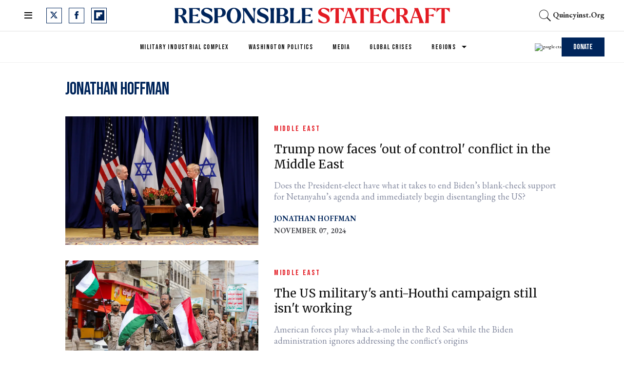

--- FILE ---
content_type: text/html; charset=utf-8
request_url: https://responsiblestatecraft.org/author/jhoffman/
body_size: 71737
content:
<!DOCTYPE html><!-- Powered by RebelMouse. https://www.rebelmouse.com --><html lang="en"><head prefix="og: https://ogp.me/ns# article: https://ogp.me/ns/article#"><script type="application/ld+json">{"@context":"https://schema.org","@id":"https://responsiblestatecraft.org/author/jhoffman/#person","@type":"Person","description":"Jon Hoffman is a foreign policy analyst at the Cato Institute.","identifier":"26284990","image":{"@type":"ImageObject","url":"https://responsiblestatecraft.org/media-library/eyJhbGciOiJIUzI1NiIsInR5cCI6IkpXVCJ9.eyJpbWFnZSI6Imh0dHBzOi8vYXNzZXRzLnJibC5tcy8zNDIxMjg4Ny9vcmlnaW4uanBnIiwiZXhwaXJlc19hdCI6MTgwODg2NDc0Nn0.OcDpS5lAIQIN9qKr8Lqy-mUhd37HHP2f1YZkugyeUsw/image.jpg?width=210"},"mainEntityOfPage":{"@id":"https://responsiblestatecraft.org/author/jhoffman/#webpage","@type":["WebPage","ProfilePage"],"description":"Jon Hoffman is a foreign policy analyst at the Cato Institute.","isPartOf":{"@id":"https://responsiblestatecraft.org#website","@type":"WebSite","description":"","name":"Responsible Statecraft","publisher":{"@type":"Organization","image":{"@type":"ImageObject","url":"https://responsiblestatecraft.org/media-library/eyJhbGciOiJIUzI1NiIsInR5cCI6IkpXVCJ9.eyJpbWFnZSI6Imh0dHBzOi8vYXNzZXRzLnJibC5tcy8zNjE0NjUxMi9vcmlnaW4ucG5nIiwiZXhwaXJlc19hdCI6MTc4MjY0NDAzNH0.QP6lIxqOav8KZc_czh1ckSLG7M0UZ-ozg-pnRRmbZ5Y/image.png?width=210"},"name":"Responsible Statecraft","sameAs":["https://www.instagram.com/quincyinst/","https://www.facebook.com/QuincyInst/","https://www.linkedin.com/company/quincyinst","https://twitter.com/rstatecraft","https://www.youtube.com/channel/UC2dx4opuCjn7W-Z4nD6GDcQ"]},"url":"https://responsiblestatecraft.org"},"name":"Jonathan Hoffman","url":"https://responsiblestatecraft.org/author/jhoffman/"},"name":"Jonathan Hoffman","url":"https://responsiblestatecraft.org/author/jhoffman/"}</script><style>article, aside, details, figcaption, figure, footer, header, hgroup, nav, section{display:block;}[hidden]{display:none;}html{-webkit-text-size-adjust:100%;-ms-text-size-adjust:100%;}body{margin:0;}body, button, input, select, textarea{font-family:Tahoma, sans-serif;}::-moz-selection{background:#145a7c;color:#fff;text-shadow:none;}::selection{background:#145a7c;color:#fff;text-shadow:none;}:focus{outline:5px auto #2684b1;}a:hover, a:active{outline:0;}q:before, q:after{content:"";content:none;}ul, ol{margin:1em 0;padding:0 0 0 40px;}nav ul, nav ol{list-style:none;list-style-image:none;margin:0;padding:0;}img{border:0;-ms-interpolation-mode:bicubic;vertical-align:middle;}svg:not(:root){overflow:hidden;}form{margin:0;}label{cursor:pointer;}button, input{line-height:normal;}button, input[type="button"], input[type="reset"], input[type="submit"]{cursor:pointer;-webkit-appearance:button;}input[type="search"]::-webkit-search-decoration{-webkit-appearance:none;}button::-moz-focus-inner, input::-moz-focus-inner{border:0;padding:0;}input:invalid, textarea:invalid{background-color:#fccfcc;}.hidden{visibility:hidden;display:none !important;}.visuallyhidden.focusable:active, .visuallyhidden.focusable:focus{clip:auto;height:auto;margin:0;overflow:visible;position:static;width:auto;}.clearfix:before, .clearfix:after{content:"";}.clearfix:after{clear:both;}.clearfix{zoom:1;}html{font-size:10px;line-height:1.4;color:#282828;font-weight:normal;}body, button, input, select, textarea{color:#282828;}.col, body{font-size:1.6rem;line-height:1.4;}a{color:#000;text-decoration:none;}a:hover{color:#b4b4b4;}.with-primary-color:hover{color:#b4b4b4;}.js-tab, .js-keep-reading, .js-toggle{cursor:pointer;}button:focus, input[type="text"], input[type="email"]{outline:0;}audio, canvas, iframe, img, svg, video{vertical-align:middle;max-width:100%;}.main{background-color:#0000;position:relative;overflow:hidden;}.display-block{display:block;}.cover-all{position:absolute;width:100%;height:100%;}.fa{font-family:FontAwesome, fontawesome-mini !important;}.fa.fa-instagram{font-size:1.15em;}.fa-googleplus:before{content:"";}.color-inherit:hover, .color-inherit{color:inherit;}.h1, .h2{margin:0;padding:0;font-size:1em;font-weight:normal;}.runner-spinner:before{content:"";display:block;padding-top:100%;}.js-hidden-panel{top:0;left:0;right:0;transition:all .3s;z-index:10;}.content{margin-left:auto;margin-right:auto;}.sm-mt-0:not(:empty):before, .sm-mt-1:not(:empty):before, .sm-mt-2:not(:empty):before, .sm-mb-0:not(:empty):after, .sm-mb-1:not(:empty):after, .sm-mb-2:not(:empty):after, .md-mt-0:not(:empty):before, .md-mt-1:not(:empty):before, .md-mt-2:not(:empty):before, .md-mb-0:not(:empty):after, .md-mb-1:not(:empty):after, .md-mb-2:not(:empty):after, .lg-mt-0:not(:empty):before, .lg-mt-1:not(:empty):before, .lg-mt-2:not(:empty):before, .lg-mb-0:not(:empty):after, .lg-mb-1:not(:empty):after, .lg-mb-2:not(:empty):after{content:"";display:block;overflow:hidden;}.sm-mt-0:not(:empty):before{margin-bottom:0;}.sm-mt-1:not(:empty):before{margin-bottom:-10px;}.sm-mt-1 > *{margin-top:10px;}.sm-mt-2:not(:empty):before{margin-bottom:-20px;}.sm-mb-0:not(:empty):after{margin-top:0;}.sm-mb-1:not(:empty):after{margin-top:-10px;}.sm-mb-1 > *{margin-bottom:10px;}.sm-mb-2:not(:empty):after{margin-top:-20px;}.sm-mb-2 > *{margin-bottom:20px;}@media (min-width: 768px){.md-mt-0:not(:empty):before{margin-bottom:0;}}@media (min-width: 768px){.md-mt-1:not(:empty):before{margin-bottom:-10px;}}@media (min-width: 768px){.md-mt-2:not(:empty):before{margin-bottom:-20px;}}@media (min-width: 768px){.md-mb-0:not(:empty):after{margin-top:0;}}@media (min-width: 768px){.md-mb-1:not(:empty):after{margin-top:-10px;}}@media (min-width: 768px){.md-mb-2:not(:empty):after{margin-top:-20px;}}@media (min-width: 1024px){.lg-mt-0:not(:empty):before{margin-bottom:0;}}@media (min-width: 1024px){.lg-mt-1:not(:empty):before{margin-bottom:-10px;}}@media (min-width: 1024px){.lg-mt-2:not(:empty):before{margin-bottom:-20px;}}@media (min-width: 1024px){.lg-mb-0:not(:empty):after{margin-top:0;}}@media (min-width: 1024px){.lg-mb-1:not(:empty):after{margin-top:-10px;}}@media (min-width: 1024px){.lg-mb-2:not(:empty):after{margin-top:-20px;}}.mb-2 > *{margin-bottom:20px;}.mb-2 > :last-child{margin-bottom:0;}@media only screen and (min-width: 768px){.hide-tablet-and-desktop{display:none !important;}}.row.px10{margin-left:-10px;margin-right:-10px;}.row.px10 > .col{padding-left:10px;padding-right:10px;}.row.px20{margin-left:-20px;margin-right:-20px;}.row.px20 > .col{padding-left:20px;padding-right:20px;}.row{margin-left:auto;margin-right:auto;overflow:hidden;}.row:after{content:"";display:table;clear:both;}.row:not(:empty){margin-bottom:-20px;}.col{margin-bottom:20px;}@media (min-width: 768px){.col{margin-bottom:40px;}}@media (min-width: 768px){.row:not(:empty){margin-bottom:-40px;}}.row .col{float:left;box-sizing:border-box;}.row .col.s12{width:100%;}@media only screen and (min-width: 768px){.row .col.m12{width:100%;}}@media only screen and (min-width: 1024px){.row .col.l6{width:50%;}}.widget{position:relative;box-sizing:border-box;}.widget:hover .widget__headline a{color:#b4b4b4;}.widget__headline{color:#282828;}.widget__headline-text{font-family:inherit;color:inherit;word-break:break-word;}.image, .widget__image{background-position:center;background-repeat:no-repeat;background-size:cover;display:block;z-index:0;}.widget__product-buy-btn:hover{color:#fff;}.rebellt-item.parallax.has-description:before, .rebellt-item.parallax.has-description:after{content:"";display:block;padding-bottom:100%;}.rebellt-item.parallax.has-description.is--mobile:before, .rebellt-item.parallax.has-description.is--mobile:after{padding-bottom:90vh;}.rebellt-ecommerce--btn:hover{color:#fff;}.rebelbar.skin-simple .rebelbar__menu-toggle:hover{color:#b4b4b4;}.rebelbar.skin-simple .rebelbar__section-link:hover{color:#b4b4b4;}.menu-global{display:none;width:100%;position:fixed;z-index:3;color:#fff;background-color:#1a1a1a;height:100%;font-size:1.8rem;overflow-y:auto;overflow-x:hidden;line-height:1.6em;}@media (min-width: 768px){.menu-global{display:block;max-width:320px;top:0;-webkit-transform:translate(-320px);transform:translate(-320px);transform:translate3d(-320px, 0, 0);}}@media (min-width: 768px){.menu-global, .all-content-wrapper{transition:transform .2s cubic-bezier(.2, .3, .25, .9);}}.menu-overlay{position:fixed;top:-100%;left:0;height:0;width:100%;cursor:pointer;visibility:hidden;opacity:0;transition:opacity .2s;}.rm-embed-container.rm-embed-tiktok blockquote > section:before{content:"";display:block;width:100%;height:300px;border-radius:8px;}.logo__image, .image-element__img, .rm-lazyloadable-image{max-width:100%;height:auto;}.logo__image, .image-element__img{width:auto;}.sharebar a:hover{text-decoration:none;color:#fff;}.sharebar.with-first-button-caption:not(.enable-panel) .share:first-child:after{content:"Share";padding-left:5px;vertical-align:middle;}.share-media-panel-pinit_share:hover{opacity:.9;}@media (min-width: 768px){.sharebar.with-first-button-caption:not(.enable-panel) .share:first-child:after{content:"Share this story";padding-left:10px;vertical-align:middle;text-transform:uppercase;}}.action-btn{display:block;font-size:1.6rem;color:#000;cursor:pointer;border:2px solid #000;border-color:#000;border-radius:2px;line-height:1em;padding:1.6rem;font-weight:700;text-align:center;}.action-btn:hover{color:#b4b4b4;border:2px solid #b4b4b4;border-color:#b4b4b4;}.module-headline__text{font-weight:700;}@media (min-width: 768px){.module-headline__text{font-size:3.6rem;}}.search-form__text-input:focus, .search-form__submit:focus{border:0;-webkit-box-shadow:none;-moz-box-shadow:none;box-shadow:none;outline:0;}.search-widget{position:relative;}.search-widget__input, .search-widget__submit{border:none;padding:0;margin:0;color:#282828;background:none;font-size:inherit;line-height:inherit;}.social-links__link{display:inline-block;line-height:0;text-align:center;position:relative;vertical-align:middle;color:#fff;}.social-links__link:hover{color:#fff;}.social-links__link > span{position:absolute;top:0;left:0;right:0;bottom:0;margin:auto;height:1em;}.subscription-widget .social-links__link:hover{color:#b4b4b4;border-color:#b4b4b4;background:none;}.newsletter-element__submit:hover{opacity:.9;}.social-tab-i .share-fb:after, .social-tab-i .share-tw:after{content:none;}.social-tab-i .icons-share.fb:before{content:"";}.social-tab-i .icons-share.tw:before{content:"";}.social-tab-i .icons-share.pt:before{content:"";}.social-tab-i .icons-share.tl:before{content:"";}.social-tab-i .icons-share.em:before{content:"";}.social-tab-i .icons-share.sprite-shares-close:before{content:"";}.social-tab-i .icons-share.sprite-shares-share:before{content:"";}@media only screen and (min-width: 769px){.share-tab-img:hover .social-tab-i{display:block;}}.accesibility-hidden{border:0;clip:rect(1px 1px 1px 1px);clip:rect(1px, 1px, 1px, 1px);height:1px;margin:-1px;overflow:hidden;padding:0;position:absolute;width:1px;background:#000;color:#fff;}.posts-custom .posts-wrapper:after{content:"";display:block;margin-bottom:-20px;}.posts-custom .widget{margin-bottom:20px;width:100%;}.posts-custom .widget__headline, .posts-custom .social-date{display:block;}.posts-custom .social-date{color:#a4a2a0;font-size:1.4rem;}.posts-custom[data-attr-layout_headline] .widget{vertical-align:top;}.posts-custom .posts-wrapper{margin-left:0;margin-right:0;}.posts-custom .widget{display:inline-block;}.posts-custom article{margin:0;box-sizing:border-box;font-size:1.6rem;line-height:1.4;}.posts-custom .widget__headline{word-wrap:break-word;}.posts-custom .widget__section{display:block;}.posts-custom .widget__head{position:relative;}.posts-custom .widget__subheadline *{display:inline;}.posts-custom .main-author__avatar, .posts-custom .social-author__avatar{float:left;border-radius:50%;margin-right:8px;height:30px;width:30px;min-width:30px;overflow:hidden;position:relative;}.posts-custom .main-author__name, .posts-custom .social-author__name{color:#1f1f1f;font-size:1.4rem;font-weight:700;line-height:1.4;display:inline;overflow:hidden;text-overflow:ellipsis;white-space:nowrap;position:relative;}.posts-custom .main-author__name:hover, .posts-custom .social-author__name:hover, .posts-custom .main-author__social-name:hover, .posts-custom .social-author__social-name:hover{color:#b4b4b4;}.posts-custom[data-attr-layout_carousel] .posts-wrapper:after{margin-bottom:0 !important;}.posts-custom .slick-arrow:before{position:absolute;left:0;right:0;width:13px;bottom:0;top:0;margin:auto;height:16px;}.posts-custom .slick-arrow:hover{background:#b4b4b4;opacity:1;}.posts-custom .slick-dots .slick-active button, .posts-custom .slick-dots button:hover{background:#b4b4b4;}.posts-custom{;}.posts-custom a{word-wrap:break-word;}.posts-custom .widget__shares a:hover{color:#fff;}.post-splash-custom .widget__shares a:hover{color:#fff;}.post-authors__fb-like[fb-xfbml-state="rendered"]:before{content:"Like us on Facebook";line-height:20px;display:inline-block;vertical-align:middle;margin-right:15px;}.post-pager__btn:hover{background:#b4b4b4;color:#fff;}.post-pager__btn:hover .fa{padding:0 5px;}.list{display:block;padding:0;}.list__item{display:inline-block;padding:1em;}.widget__head .rm-lazyloadable-image{width:100%;}.share-plus:hover{background-color:#aaa;}.share-facebook, .share-fb{background-color:#1777f2;}.share-facebook:hover, .share-fb:hover{background-color:#318bff;}.share-twitter, .share-tw{background-color:#50abf1;}.share-twitter:hover, .share-tw:hover{background-color:#00a8e5;}.share-apple:hover{background-color:#333;}.share-linkedin{;}.share-linkedin:hover{background:#006da8;}.share-pinterest:hover{background:#bb2020;}.share-googleplus:hover{background-color:#c73c26;}.share-email:hover{background:#48596b;}.share-tumblr:hover{background-color:#243c53;}.share-sms:hover{background-color:#fd7e14;}.share-instagram{background-color:#3f729b;}.share-instagram:hover{background-color:#4b88b9;}.share-youtube:hover{background-color:#ea2524;}.share-linkedin{background-color:#0077b5;}.share-linkedin:hover{background-color:#005d8e;}.share-slack:hover{background-color:#0077b5;}.share-openid:hover{background-color:#e6881c;}.user-profile:before{content:"";height:80px;width:100%;background:#ededed;position:absolute;top:0;left:0;z-index:-1;}.user-profile .edit-mode .site-avatar:before{content:"Optimum size is 100x100px";font-size:13px;width:100%;display:block;margin:5px 0 20px;color:#696969;text-align:center;}.user-profile .community-site-logo .hover-menu.edit:hover{text-decoration:none;}.user-profile .site-title-edit h2:focus{background-color:#ddd;outline:0;}.user-profile .user-bio .publish-story textarea:focus{outline:0;border:0;box-shadow:none;}.user-profile .social-profiles-status .icons.email:before, .user-profile .social-profiles-status .icons.twitter:before, .user-profile .social-profiles-status .icons.facebook:before, .user-profile .social-profiles-status .icons.instagram:before, .user-profile .social-profiles-status .icons.linkedin:before{content:"";position:absolute;display:block;top:9px;left:10px;}.user-profile .social-profiles-status .icons.email:before{background-image:url("data:image/svg+xml;charset=US-ASCII,%3C%3Fxml%20version%3D%221.0%22%20encoding%3D%22utf-8%22%3F%3E%3Csvg%20xmlns%3D%22http%3A%2F%2Fwww.w3.org%2F2000%2Fsvg%22%20viewBox%3D%220%200%20612%20792%22%3E%3Cg%20fill%3D%22%23FFF%22%3E%3Cpath%20d%3D%22M306%20483.4l-75.7-66.3L13.8%20602.7c7.9%207.3%2018.5%2011.8%2030.2%2011.8h524c11.7%200%2022.3-4.5%2030.1-11.8L381.7%20417.2%20306%20483.4z%22%2F%3E%3Cpath%20d%3D%22M598.2%20189.3c-7.9-7.3-18.4-11.8-30.2-11.8H44c-11.7%200-22.3%204.5-30.1%2011.9L306%20439.7l292.2-250.4zM0%20215.8V579l211.3-179.5M400.7%20399.5L612%20579V215.7%22%2F%3E%3C%2Fg%3E%3C%2Fsvg%3E");width:19px;height:25px;top:7px;left:11px;}.user-profile .social-profiles-status .icons.twitter:before{background-image:url("data:image/svg+xml;charset=US-ASCII,%3C%3Fxml%20version%3D%221.0%22%20encoding%3D%22utf-8%22%3F%3E%3Csvg%20xmlns%3D%22http%3A%2F%2Fwww.w3.org%2F2000%2Fsvg%22%20viewBox%3D%220%200%2016%2016%22%3E%3Cpath%20fill%3D%22%23FFF%22%20d%3D%22M16%203c-.6.3-1.2.4-1.9.5.7-.4%201.2-1%201.4-1.8-.6.4-1.3.6-2.1.8-.6-.6-1.5-1-2.4-1-1.7%200-3.2%201.5-3.2%203.3%200%20.3%200%20.5.1.7-2.7-.1-5.2-1.4-6.8-3.4-.3.5-.4%201-.4%201.6%200%201.1.6%202.1%201.5%202.7-.5%200-1-.2-1.5-.4%200%201.6%201.1%202.9%202.6%203.2-.3.2-.6.2-.9.2-.2%200-.4%200-.6-.1.4%201.3%201.6%202.3%203.1%202.3-1.1.9-2.5%201.4-4.1%201.4H0c1.5.9%203.2%201.5%205%201.5%206%200%209.3-5%209.3-9.3v-.4C15%204.3%2015.6%203.7%2016%203z%22%2F%3E%3C%2Fsvg%3E");width:21px;height:21px;}.user-profile .social-profiles-status .icons.facebook:before{background-image:url("data:image/svg+xml;charset=US-ASCII,%3C%3Fxml%20version%3D%221.0%22%20encoding%3D%22utf-8%22%3F%3E%3Csvg%20xmlns%3D%22http%3A%2F%2Fwww.w3.org%2F2000%2Fsvg%22%20viewBox%3D%220%200%20512%20512%22%3E%3Cpath%20fill%3D%22%23FFF%22%20d%3D%22M296.3%20512h-95.9V256h-64v-88.2h64l-.1-52C200.3%2043.8%20219.8%200%20304.6%200h70.6v88.2H331c-33%200-34.6%2012.3-34.6%2035.3l-.1%2044.2h79.3l-9.4%2088.2h-69.9V512z%22%2F%3E%3C%2Fsvg%3E");width:18px;height:18px;left:11px;top:11px;}.user-profile .social-profiles-status .icons.instagram:before{background-image:url("[data-uri]");width:29px;height:29px;left:6px;top:6px;}.user-profile .social-profiles-status .icons.linkedin:before{background-image:url("[data-uri]");width:25px;height:25px;left:8px;top:8px;}@font-face {font-family: Merriweather;font-weight: 400;font-style: normal;font-display: swap;unicode-range: U+100-2AF, U+304, U+308, U+329, U+1E00-1E9F, U+1EF2-1EFF, U+2020, U+20A0-20AB, U+20AD-20CF, U+2113, U+2C60-2C7F, U+A720-A7FF;src: url("https://fonts.gstatic.com/s/merriweather/v30/u-440qyriQwlOrhSvowK_l5-ciZMdeX3rsHo.woff2") format("woff2");}@font-face {font-family: Bebas Neue;font-weight: 400;font-style: normal;font-display: swap;unicode-range: U+100-2AF, U+304, U+308, U+329, U+1E00-1E9F, U+1EF2-1EFF, U+2020, U+20A0-20AB, U+20AD-20CF, U+2113, U+2C60-2C7F, U+A720-A7FF;src: url("https://fonts.gstatic.com/s/bebasneue/v10/JTUSjIg69CK48gW7PXoo9WdhyyTh89ZNpQ.woff2") format("woff2");}:root{--primary-color:#00255b;--secondary-color:#e31b23;--divider-color:#f0f0f0;--newsletter-background-color:#f8fafc;--white:#fff;--primary-font-color:#131313;--secondary-font-color:#4b4c52;--tertiary-font-color:#83899f;--text-font-color:#000;--font-color-on-colored-items:#fff;--links-color:var(--primary-color);--links-hover-color:var(--secondary-color);--text-font-size:22px;--headline-font-size-extra-large:48px;--headline-font-size-large:40px;--headline-font-size-regular:36px;--headline-font-size-small:24px;--headline-font-size-extra-small:20px;--subheadline-font-size-extra-large:28px;--postpage-nextup-title-size:28px;--article-h3-font-size:25px;--author-date-font-size:15px;--labels-font-size:14px;--caption-font-size:12px;--credits-font-size:12px;--button-font-size-large:16px;--button-font-size-regular:14px;--button-font-size-small:12px;--button-font-size-extra-small:12px;--navbar-menu-items-font-size:14px;--navbar-secondary-menu-items-font-size:12px;--foooter-links-font-size:14px;--breadcrumb-font-size:14px;--primary-line-height:130%;--secondary-line-height:100%;--headline-font-weight:400;--subheadline-font-weight:400;--regular-text-font-weight:400;--author-date-font-weight:700;--labels-font-weight:400;--caption-font-weight:400;--credits-font-weight:400;--button-font-weight:400;--navbar-menu-items-font-weight:400;--foooter-links-font-weight:400;--breadcrumb-font-weight:500;--primary-font-family:"Merriweather", serif;--secondary-font-family:"Bebas Neue", sans-serif;--text-font-family:"EB Garamond", serif;--vertical-spacing-between-modules-mobile:24px;--vertical-spacing-between-modules-desktop:32px;--horizontal-spacing-between-columns:32px;--vertical-spacing-between-module-items:24px;--horizontal-spacing-between-module-items:24px;--vertical-spacing-between-post-items:12px;--horizontal-spacing-between-post-items:32px;--divider-color:#f0f0f0;--regular-container-width:664px;--middle-container-width:1012px;--large-container-width:1440px;--container-min-padding:15px;--splash-post-mobile-adjustment-margin:-15px;--links-hover-style:underline;--cta-background-color:var(--primary-color);--cta-font-color:(--text-color-on-colored-items);--headline-font-color:var(--primary-font-color);--module-headline-font-color:var(--primary-font-color);--cards-headline-font-size:var(--headline-font-size-regular);--cards-headline-line-height:var(--primary-line-height);--cards-headline-font-family:var(--primary-font-family);--cards-subheadline-size:var(--headline-font-size-extra-small);--cards-subheadline-line-height:var(--secondary-line-height);--cards-subheadline-font-family:var(--text-font-family);--cards-label-font-family:var(--secondary-font-family);--cards-label-font-size:var(--labels-font-size);--cards-vertical-spacing:var(--vertical-spacing-between-module-items);--cards-horizontal-spacing:var(--horizontal-spacing-between-module-items);--cards-author-date-font-size:var(--author-date-font-size);--cards-author-date-font-family:var(--secondary-font-family);}.main, .row{overflow:initial;}.clearfix:before, .clearfix:after{display:none;}body *{box-sizing:border-box;}button{padding:0;margin:0;border:0;background:none;}.js-hidden-panel{position:sticky;}.sm-mb-2:not(:empty):after, .row:not(:empty), .col, .sm-mb-1 > *, .sm-mt-1:not(:empty):before, .sm-mb-1:not(:empty):after, .posts-custom .posts-wrapper:after, .mb-2 > *, .v-sep > *, .sm-mb-2 > *{margin-bottom:0;margin-top:0;}.sm-mb-2:not(:empty):after, .sm-mt-1:not(:empty):before, .sm-mb-1:not(:empty):after, .posts-custom .posts-wrapper:after, .sm-mb-2:not(:empty):after, .sm-mt-1:not(:empty):before, .sm-mb-1:not(:empty):after, .posts-custom .posts-wrapper:after{display:none;}.sm-mb-2:not(:empty):after, .row:not(:empty), .col, .sm-mb-1 > *, .sm-mt-1:not(:empty):before, .sm-mb-1:not(:empty):after, .posts-custom .posts-wrapper:after, .mb-2 > *, .sm-mt-1 > *{margin-top:0;margin-bottom:0;}.posts-custom:before, .posts-custom:after, .posts-wrapper:after, .posts-wrapper:before, .posts-custom article:before, .posts-custom article:not(:empty):after, .posts-custom article > .row:after, .posts-custom article > .row:before, .posts-custom .widget__body:after, .posts-custom .widget__body:before, .posts-custom .widget.col:after, .sm-mb-1:not(:empty):after, .row:after{display:none;}.posts-custom .widget, .posts-custom .widget .col, .posts-custom .widget__body, .posts-custom .widget__headline, .posts-custom .widget__head{margin:0;padding:0;}.widget > article .row{overflow:visible;margin:0;}.widget .row .col{float:none;margin:0;}.list{margin-left:0;margin-right:0;}.social-links__link{padding:0;height:32px;width:32px;background:var(--primary-color);font-size:18px;margin:0 14px 0 0;border-radius:0;}a.social-links__link:hover{background:var(--primary-color);}.posts-custom .widget__shares a:hover, .share-buttons .social-tab-i .icons-share:hover{;}h1, h2, h3, h4, h5, h6, .module-headline__text{font-weight:var(--headline-font-weight);}a, .btn, input, button{transition:all .1s;}a:hover{text-decoration:var(--links-hover-style);}p{margin:0 0 1em;}p:last-child{margin:0;}body{font-family:var(--text-font-family);color:var(--text-color);font-size:var(--text-size);line-height:var(--primary-line-height);}.subscribe-form, .newsletter-form{position:relative;}span.error{position:absolute;z-index:10000;top:3px;background-color:#fccfcd;border:1px solid red;padding:5px 10px;opacity:0;transition:opacity .5s;right:140px;}.posts-custom .widget .social-author{font-size:0;}.posts-custom .social-author .social-author__name:before{content:", ";display:inline;margin:0;color:var(--primary-color);}.posts-custom .social-author .social-author__name:hover{text-decoration:none;}.posts-custom .social-author .social-author__name:last-child:before{content:" and ";color:var(--primary-color);display:inline;margin:0;text-decoration:none;}.posts-custom .social-author .social-author__name:first-of-type:before{display:none;}.current-post__post-body_bottom-author .social-author a.social-author__name:before{display:none;}.container{width:100%;padding:0 24px;}.container.wide{max-width:var(--large-container-width);}.container.middle{padding:0;max-width:var(--middle-container-width);position:relative;}@media (min-width: 768px){.container{max-width:var(--regular-container-width);margin:0 auto;padding:0 var(--container-min-padding);box-sizing:border-box;}}@media (min-width: 1280px){.container{padding:0 40px;}}.module-headline__text{font-size:var(--headline-font-size-large);color:var(--module-headline-font-color);text-transform:none;margin-bottom:var(--vertical-spacing-between-module-items);}@media (min-width: 1024px){.module-headline__text{font-size:var(--headline-font-size-large);}}button.newsletter-form__submit, .widget__show-more span, .btn.button-load-more, .btn-wrapppr > .text-element, .highlight-wrapper .body-description a{font-family:var(--secondary-font-family);font-size:var(--button-font-size-large);font-weight:var(--button-font-weight);background:var(--secondary-color);padding:10px 24px;line-height:var(--primary-line-height);height:41px;color:#fff;border:0;}button.newsletter-form__submit:after, .arrow-right .text-element:after, .widget__show-more span:after, .subscribe-form__submit:after, .search-page button:after, .highlight-wrapper .body-description a:after{content:"";margin-left:10px;background-image:url("[data-uri]");background-position:0;display:inline-block;width:11px;aspect-ratio:1 / 1;transition:all .3s;}button.newsletter-form__submit:hover:after, .arrow-right .text-element:hover:after, .widget__show-more span:hover:after, .subscribe-form__submit:hover:after, .search-page button:hover:after, .highlight-wrapper .body-description a:hover:after{background-position:11px;}span.show-less:after{transform:rotate(180deg);}.posts-custom .widget__shares a:hover, .share-buttons .social-tab-i .icons-share:hover{background:var(--links-hover-color);}.share-buttons .social-tab-i .icons-share:hover:before{filter:none;}.posts-custom .icons-share:before, .posts-custom .widget__shares i:before{content:"";width:33px;aspect-ratio:1 / 1;background-position:center;}.social-tab-i.social-tab-i .icons-share:before{content:"";filter:invert(48%) sepia(79%) saturate(1776%) hue-rotate(190deg) brightness(46%) contrast(119%);display:block;}.share-copy-link .icons-share:before{background-image:url("[data-uri]");}.author-socials__tw, .fa-twitter:before, .social-tab-i .icons-share.tw:before{background-image:url("data:image/svg+xml,%3Csvg xmlns='http://www.w3.org/2000/svg' width='15' height='14' viewBox='0 0 15 14' fill='none'%3E%3Cpath d='M11.8134 0H14.1135L9.08844 5.74329L15 13.5586H10.3706L6.74524 8.81866L2.597 13.5586H0.295508L5.67028 7.41552L0 0H4.74551L8.02253 4.3325L11.812 0H11.8134ZM11.0061 12.1819H12.2806L4.05368 1.30441H2.686L11.0061 12.1819Z' fill='white'/%3E%3C/svg%3E");background-repeat:no-repeat;content:" " !important;}.author-socials__fb, .fa-facebook:before, .social-tab-i .icons-share.fb:before{background-image:url("data:image/svg+xml,%3Csvg xmlns='http://www.w3.org/2000/svg' width='9' height='16' viewBox='0 0 9 16' fill='none'%3E%3Cpath d='M0.258065 8.5216H2.01192V15.7419C2.01192 15.8845 2.12743 16 2.26999 16H5.24372C5.38627 16 5.50178 15.8845 5.50178 15.7419V8.55561H7.51799C7.64908 8.55561 7.75938 8.45724 7.77435 8.32702L8.08057 5.66885C8.08898 5.59572 8.06581 5.52248 8.01688 5.46761C7.9679 5.4127 7.89781 5.38126 7.82426 5.38126H5.50188V3.71499C5.50188 3.2127 5.77234 2.95799 6.30581 2.95799C6.38183 2.95799 7.82426 2.95799 7.82426 2.95799C7.96681 2.95799 8.08232 2.84243 8.08232 2.69992V0.259974C8.08232 0.117419 7.96681 0.00190968 7.82426 0.00190968H5.73161C5.71685 0.0011871 5.68408 0 5.63577 0C5.27267 0 4.01058 0.0712774 3.01363 0.988439C1.90901 2.0048 2.06255 3.22173 2.09925 3.43272V5.38121H0.258065C0.11551 5.38121 0 5.49672 0 5.63928V8.26348C0 8.40604 0.11551 8.5216 0.258065 8.5216Z' fill='white'/%3E%3C/svg%3E");background-repeat:no-repeat;}.author-socials__rd, .fa-reddit-alien:before, .social-tab-i .icons-share.rd:before{background-image:url("data:image/svg+xml,%3Csvg xmlns='http://www.w3.org/2000/svg' width='20' height='16' viewBox='0 0 20 16' fill='none'%3E%3Cpath d='M20 7.38465C20 6.02711 18.8836 4.92312 17.5109 4.92312C16.962 4.92312 16.4406 5.10035 16.0149 5.42158C14.626 4.46774 12.8065 3.89912 10.8712 3.75512L11.9154 1.33298L14.9533 2.03451C15.0504 2.96374 15.837 3.69235 16.8015 3.69235C17.8307 3.69235 18.6683 2.86405 18.6683 1.84621C18.6683 0.828365 17.8307 6.04088e-05 16.8015 6.04088e-05C16.1493 6.04088e-05 15.5756 0.333597 15.2421 0.83698L11.6914 0.0160604C11.3902 -0.0516317 11.0952 0.0997524 10.9757 0.374213L9.53205 3.72189C7.44244 3.79328 5.45115 4.37543 3.94773 5.38958C3.53827 5.08927 3.03049 4.92312 2.48911 4.92312C1.11637 4.92312 0 6.02711 0 7.38465C0 8.28434 0.496578 9.09787 1.25825 9.5151C1.24829 9.62341 1.24456 9.73418 1.24456 9.84618C1.24456 13.2394 5.15246 16 9.95644 16C14.7592 16 18.6683 13.2394 18.6683 9.84618C18.6683 9.75018 18.6646 9.65541 18.6584 9.56064C19.4698 9.15203 20 8.3188 20 7.38465ZM16.8015 1.23083C17.1437 1.23083 17.4238 1.50652 17.4238 1.84621C17.4238 2.1859 17.1437 2.46159 16.8015 2.46159C16.4592 2.46159 16.1792 2.1859 16.1792 1.84621C16.1792 1.50652 16.4592 1.23083 16.8015 1.23083ZM5.6005 9.23079C5.6005 8.55264 6.1593 8.00003 6.84505 8.00003C7.5308 8.00003 8.08961 8.55264 8.08961 9.23079C8.08961 9.91018 7.5308 10.4616 6.84505 10.4616C6.1593 10.4616 5.6005 9.91018 5.6005 9.23079ZM12.8301 13.3132C11.9714 13.9274 10.9633 14.2351 9.95644 14.2351C8.9496 14.2351 7.94151 13.9274 7.08276 13.3132C6.80398 13.1139 6.74176 12.7286 6.94337 12.4542C7.14499 12.1797 7.53454 12.1182 7.81207 12.3163C9.09521 13.2332 10.8177 13.2357 12.1008 12.3163C12.3783 12.1182 12.7666 12.1772 12.9695 12.4542C13.1711 12.7299 13.1077 13.1139 12.8301 13.3132ZM13.0678 10.4616C12.3808 10.4616 11.8233 9.91018 11.8233 9.23079C11.8233 8.55264 12.3808 8.00003 13.0678 8.00003C13.7548 8.00003 14.3124 8.55264 14.3124 9.23079C14.3124 9.91018 13.7548 10.4616 13.0678 10.4616Z' fill='white'/%3E%3C/svg%3E");background-repeat:no-repeat;}.author-socials__em, .fa-envelope:before, .social-tab-i .icons-share.em:before{background-image:url("data:image/svg+xml,%3Csvg xmlns='http://www.w3.org/2000/svg' width='16' height='12' viewBox='0 0 16 12' fill='none'%3E%3Cpath fill-rule='evenodd' clip-rule='evenodd' d='M15.2578 0.0375698L7.99998 5.11803L0.742188 0.0375698C0.824434 0.0130618 0.910846 0 0.999982 0H15C15.0891 0 15.1755 0.0130618 15.2578 0.0375698ZM16 2.08203V10.0801C16 10.6986 15.5523 11.2001 15 11.2001H1C0.447715 11.2001 0 10.6986 0 10.0801V2.08203L7.43649 7.28758C7.77773 7.52644 8.22227 7.52644 8.56351 7.28758L16 2.08203Z' fill='white'/%3E%3C/svg%3E");background-repeat:no-repeat;}.author-socials__yt:hover{background-image:url("[data-uri]");}.btn:active, .btn-wrapppr > .text-element:active, button.newsletter-form__submit:active, .highlight-wrapper .body-description a:active, .widget__show-more span:active, .btn.button-load-more:active, .search-page button:active{background-color:var(--primary-color);text-decoration:none;}.btn a:active, .btn-wrapppr > .text-element a:active{text-decoration:none;}.btn:active svg{fill:var(--cta-background-color);}@media (min-width: 768px){.btn:hover, .btn-wrapppr > .text-element:hover, button.newsletter-form__submit:hover, .highlight-wrapper .body-description a:hover, .widget__show-more span:hover, .btn.button-load-more:hover, .search-page button:hover, .highlight-wrapper .body-description a:hover{background-color:var(--primary-color);text-decoration:none;}}@media (min-width: 768px){.btn a:hover, .btn-wrapppr > .text-element a:hover{text-decoration:none;}}@media (min-width: 768px){.btn:hover svg{fill:var(--cta-background-color);}}.btn.button-load-more{width:fit-content;margin:var(--horizontal-spacing-between-post-items) auto;line-height:var(--secondary-line-height);display:flex;align-items:center;height:41px;}.arrow-right .text-element:after{content:"";width:10px;display:inline-block;height:10px;margin-left:10px;background:url("data:image/svg+xml,<svg%20xmlns=\"http://www.w3.org/2000/svg\"%20width=\"12\"%20height=\"11\"%20viewBox=\"0%200%2012%2011\"%20fill=\"none\"><path%20d=\"M6.00001%200.165955L5.1159%201.0472L8.61473%204.54095H0.983765V5.79095H8.61473L5.1159%209.28471L6.00001%2010.166L11.0163%205.16595L6.00001%200.165955Z\"%20fill=\"white\"/></svg>") center;}span.rm-breadcrumb__separator:after{content:"";background-image:url("[data-uri]");display:inline-block;width:4px;height:8px;background-repeat:no-repeat;}.video-section__post .widget__head:before{content:"";background-image:url("[data-uri]");position:absolute;left:0;right:0;top:0;bottom:0;background-repeat:no-repeat;background-position:center;background-color:#00000080;pointer-events:none;}.video-section__post .widget__head:hover:before{background-color:#0000004d;}.widget__headline{cursor:auto;}.widget.widget .widget__section, .post-tags-primary-link.post-tags-primary-link{font-size:var(--button-font-size-large);line-height:var(--primary-line-height);color:var(--secondary-color);letter-spacing:2.4px;position:relative;margin-bottom:8px;border:none;}.hidden.rm-loading:before{content:"";display:block;width:30px;height:30px;border:4px solid var(--primary-font-color);visibility:visible;border-radius:50%;border-right-color:#0000;margin:0 auto;-webkit-animation:spinner-border .75s linear infinite;animation:spinner-border .75s linear infinite;}.posts-custom .posts-wrapper{font-size:inherit;line-height:var(--primary-line-height);font-size:var(--text-font-size);display:grid;grid-row-gap:var(--vertical-spacing-between-module-items);grid-column-gap:var(--horizontal-spacing-between-module-items);}.posts-custom .widget__body{display:flex;flex-wrap:wrap;margin:0;}.posts-custom .widget__body > :not(:last-child){margin-bottom:var(--vertical-spacing-between-post-items);}.posts-custom .widget__headline{width:100%;font-size:var(--cards-headline-font-size);font-family:var(--cards-headline-font-family);line-height:var(--cards-headline-line-height);font-weight:var(--headline-font-weight);color:var(--headline-font-color);}.posts-custom .widget__subheadline{width:100%;font-size:var(--cards-subheadline-size);font-family:var(--cards-subheadline-font-family);line-height:var(--cards-subheadline-line-height);color:var(--tertiary-font-color);font-weight:var(--subheadline-font-weight);}.posts-custom .widget__subheadline *{font-weight:var(--subheadline-font-weight);font-size:var(--headline-font-size-small);line-height:var(--primary-line-height);}.widget .widget__section, .post-tags-primary-link{font-family:var(--cards-label-font-family);font-weight:var(--labels-font-weight);font-size:var(--cards-label-font-size);line-height:var(--secondary-line-height);color:var(--primary-color);text-transform:uppercase;border-bottom:2px solid var(--primary-color);}.posts-custom .social-author__avatar{display:none;height:30px;width:30px;margin-right:10px;}.posts-custom .social-author, .posts-custom .social-date{display:block;color:var(--secondary-font-color);margin:0;line-height:var(--secondary-line-height);}.posts-custom .widget .social-author, .posts-custom .widget .social-date{margin:0;}.posts-custom .widget .social-author{margin-bottom:4px;}.posts-custom .social-author__name, .posts-custom .social-date{font-size:var(--author-date-font-size);font-family:var(--text-font-family);text-transform:uppercase;font-weight:var(--author-date-font-weight);line-height:var(--primary-line-height);}.posts-custom .social-author__name{color:var(--primary-color);white-space:inherit;}.posts-custom .social-author + .social-date .social-date__text:before{display:inline-flex;padding:0 17px 0 18px;}.photo-caption:after{content:" ";}.widget .body-description blockquote:before, .article.article .body-description blockquote:before{content:"";position:absolute;top:20px;left:50%;margin-left:-15px;width:32px;height:23px;background-image:url("[data-uri]");}a:hover, .widget:hover .widget__headline a, .navbar__menu_item.navbar__menu_item:hover a{color:var(--links-color);text-decoration:none;}.body-description a:hover, .posts-custom .main-author__name:hover, .posts-custom .social-author__name:hover, .posts-custom .main-author__social-name:hover, .posts-custom .social-author__social-name:hover{color:var(--links-hover-color);text-decoration:revert;}#mc_embed_signup_scroll{position:relative;}input#newsletter-email, input#mce-EMAIL{padding:8px 16px;font-size:var(--button-font-size-regular);font-family:inherit;height:41px;border:0;width:calc(100% - 137px);}.main .js-hidden-panel{position:sticky;transition:all;}.topbar{background:#fff;}.topbar_elements_wrap{display:flex;align-items:center;justify-content:space-between;height:58px;}.topbar_row_2{display:none;}.hamburger__toggle{width:36px;height:36px;display:flex;align-items:center;justify-content:center;flex-wrap:wrap;padding:10px;}.hamburger__toggle span{content:"";display:inline-flex;background:#000;height:2px;width:18px;}.search_toggle{width:32px;height:32px;background:url("https://tmplrunner.rebelmouse.dev/media-library/eyJhbGciOiJIUzI1NiIsInR5cCI6IkpXVCJ9.eyJpbWFnZSI6Imh0dHBzOi8vYXNzZXRzLnJibC5tcy8zMzgwMTEwMy9vcmlnaW4ucG5nIiwiZXhwaXJlc19hdCI6MTczODQ2NDc4OH0.pXAUdcTAzSgtILUWB6K2jXr5s_hCcPcT4oNaDpksut0/image.png?width=64&height=64") center no-repeat;background-size:contain;}.site-title{line-height:0;position:absolute;margin:0 auto;left:0;right:0;width:fit-content;}.site-logo{height:20px;width:auto;}.navbar{display:inline-flex;}.horisontal-rule{background:#f0f0f0;height:2px;width:100%;}.horisontal-rule:last-child{height:1px;}.hamburger .module-headline{border:0;padding:0;margin:0 0 12px;}@media (min-width: 1024px){.topbar_row_2, .site-logo{transition:all .3s;}}@media (min-width: 1024px){.topbar_row_1{position:relative;z-index:10;background-color:#fff;}}@media (min-width: 1024px){.topbar_row_2{position:relative;z-index:9;}}@media (min-width: 1024px){.topbar_elements_wrap{align-items:center;justify-content:space-between;grid-column-gap:var(--horizontal-spacing-between-module-items);height:63px;}}@media (min-width: 1024px){.site-logo{height:32px;}}@media (min-width: 1024px){.navbar{flex-grow:1;}}@media (min-width: 1024px){.topbar_row_2{display:flex;}}@media (max-width: 1023px){.topbar__right .btn, .navbar{display:none;}}.topbar_elements_wrap .social-links-wrapper{position:absolute;left:95px;}.topbar_elements_wrap .social-links__link{padding:0;height:32px;width:32px;background:#fff;font-size:18px;margin:0 14px 0 0;border-radius:0;border:1px solid var(--primary-color);}.topbar_elements_wrap .social-links__link .fa-twitter:before{content:"";background-position:center;background-size:cover;width:15px;height:14px;display:block;text-align:center;margin-left:7px;margin-top:1px;background-image:url("data:image/svg+xml,%3Csvg xmlns='http://www.w3.org/2000/svg' width='15' height='14' viewBox='0 0 15 14' fill='none'%3E%3Cpath d='M11.8134 0H14.1135L9.08844 5.74329L15 13.5586H10.3706L6.74524 8.81866L2.597 13.5586H0.295508L5.67028 7.41552L0 0H4.74551L8.02253 4.3325L11.812 0H11.8134ZM11.0061 12.1819H12.2806L4.05368 1.30441H2.686L11.0061 12.1819Z' fill='%2300255B'/%3E%3C/svg%3E");}.topbar_elements_wrap .social-links__link:hover .fa-twitter:before{background-image:url("data:image/svg+xml,%3Csvg xmlns='http://www.w3.org/2000/svg' width='15' height='14' viewBox='0 0 15 14' fill='none'%3E%3Cpath d='M11.8134 0H14.1135L9.08844 5.74329L15 13.5586H10.3706L6.74524 8.81866L2.597 13.5586H0.295508L5.67028 7.41552L0 0H4.74551L8.02253 4.3325L11.812 0H11.8134ZM11.0061 12.1819H12.2806L4.05368 1.30441H2.686L11.0061 12.1819Z' fill='white'/%3E%3C/svg%3E");}.topbar_elements_wrap .social-links__link .fa-facebook:before{content:"";background-position:center;background-size:cover;width:9px;height:16px;display:block;text-align:center;margin-left:11px;margin-top:0;background-image:url("data:image/svg+xml,%3Csvg xmlns='http://www.w3.org/2000/svg' width='9' height='16' viewBox='0 0 9 16' fill='none'%3E%3Cpath d='M0.258065 8.5216H2.01192V15.7419C2.01192 15.8845 2.12743 16 2.26999 16H5.24372C5.38627 16 5.50178 15.8845 5.50178 15.7419V8.55561H7.51799C7.64908 8.55561 7.75938 8.45724 7.77435 8.32702L8.08057 5.66885C8.08898 5.59572 8.06581 5.52248 8.01688 5.46761C7.9679 5.4127 7.89781 5.38126 7.82426 5.38126H5.50188V3.71499C5.50188 3.2127 5.77234 2.95799 6.30581 2.95799C6.38183 2.95799 7.82426 2.95799 7.82426 2.95799C7.96681 2.95799 8.08232 2.84243 8.08232 2.69992V0.259974C8.08232 0.117419 7.96681 0.00190968 7.82426 0.00190968H5.73161C5.71685 0.0011871 5.68408 0 5.63577 0C5.27267 0 4.01058 0.0712774 3.01363 0.988439C1.90901 2.0048 2.06255 3.22173 2.09925 3.43272V5.38121H0.258065C0.11551 5.38121 0 5.49672 0 5.63928V8.26348C0 8.40604 0.11551 8.5216 0.258065 8.5216Z' fill='%2300255B'/%3E%3C/svg%3E");}.topbar_elements_wrap .social-links__link:hover .fa-facebook:before{background-image:url("data:image/svg+xml,%3Csvg xmlns='http://www.w3.org/2000/svg' width='9' height='16' viewBox='0 0 9 16' fill='none'%3E%3Cpath d='M0.258065 8.5216H2.01192V15.7419C2.01192 15.8845 2.12743 16 2.26999 16H5.24372C5.38627 16 5.50178 15.8845 5.50178 15.7419V8.55561H7.51799C7.64908 8.55561 7.75938 8.45724 7.77435 8.32702L8.08057 5.66885C8.08898 5.59572 8.06581 5.52248 8.01688 5.46761C7.9679 5.4127 7.89781 5.38126 7.82426 5.38126H5.50188V3.71499C5.50188 3.2127 5.77234 2.95799 6.30581 2.95799C6.38183 2.95799 7.82426 2.95799 7.82426 2.95799C7.96681 2.95799 8.08232 2.84243 8.08232 2.69992V0.259974C8.08232 0.117419 7.96681 0.00190968 7.82426 0.00190968H5.73161C5.71685 0.0011871 5.68408 0 5.63577 0C5.27267 0 4.01058 0.0712774 3.01363 0.988439C1.90901 2.0048 2.06255 3.22173 2.09925 3.43272V5.38121H0.258065C0.11551 5.38121 0 5.49672 0 5.63928V8.26348C0 8.40604 0.11551 8.5216 0.258065 8.5216Z' fill='white'/%3E%3C/svg%3E");}.topbar_elements_wrap .social-links__link.share-flipboard .fa-flipboard:before{content:"";background-position:center;background-size:cover;width:21px;height:21px;display:block;text-align:center;margin-left:5px;margin-top:-2px;background-image:url("data:image/svg+xml,%3Csvg xmlns='http://www.w3.org/2000/svg' width='21' height='21' viewBox='0 0 21 21' fill='none'%3E%3Cg clip-path='url(%23clip0_44_80)'%3E%3Cpath d='M0 0V21H21V0H0ZM16.8 8.4H12.6V12.6H8.4V16.8H4.2V4.2H16.8V8.4Z' fill='%2300255B'/%3E%3C/g%3E%3Cdefs%3E%3CclipPath id='clip0_44_80'%3E%3Crect width='21' height='21' fill='white'/%3E%3C/clipPath%3E%3C/defs%3E%3C/svg%3E");}.topbar_elements_wrap .social-links__link.share-flipboard:hover .fa-flipboard:before{background-image:url("data:image/svg+xml,%3Csvg xmlns='http://www.w3.org/2000/svg' width='21' height='21' viewBox='0 0 21 21' fill='none'%3E%3Cpath d='M0 0V21H21V0H0ZM16.8 8.4H12.6V12.6H8.4V16.8H4.2V4.2H16.8V8.4Z' fill='white'/%3E%3C/svg%3E");}.hamburger .social-links .fa-twitter:before{background-image:url("data:image/svg+xml,%3Csvg xmlns='http://www.w3.org/2000/svg' width='15' height='14' viewBox='0 0 15 14' fill='none'%3E%3Cpath d='M11.8134 0H14.1135L9.08844 5.74329L15 13.5586H10.3706L6.74524 8.81866L2.597 13.5586H0.295508L5.67028 7.41552L0 0H4.74551L8.02253 4.3325L11.812 0H11.8134ZM11.0061 12.1819H12.2806L4.05368 1.30441H2.686L11.0061 12.1819Z' fill='white'/%3E%3C/svg%3E");display:block;width:15px;height:14px;margin-left:9px;margin-top:2px;content:"" !important;}.footer .fa-twitter:before{display:block;margin-left:9px;margin-top:3px;width:15px;height:14px;content:" " !important;}.topbar__right{display:flex;grid-column-gap:var(--horizontal-spacing-between-module-items);align-items:center;}.topbar__right .search_toggle{width:32px;height:32px;background:url("[data-uri]");background-size:24px;background-position:center;background-repeat:no-repeat;}.search__wrapper .search-widget__submit.fa:before{display:none;}.topbar a[href="https://quincyinst.org/"]{font-family:var(--text-font-family);font-weight:var(--author-date-font-weight);font-size:var(--button-font-size-large);text-transform:capitalize;}.topbar a[href="https://quincyinst.org/"]:hover{color:var(--links-hover-color);}.navbar{justify-content:center;margin:15px 0 15px 110px;}.navbar_inner{display:flex;}.navbar__menu_item{padding:8px 12px;position:relative;font-size:var(--navbar-menu-items-font-size);text-transform:uppercase;font-weight:var(--navbar-menu-items-font-weight);margin:8px;}.navbar__menu_item a, .navbar__menu_item:hover a{color:var(--primary-font-color);font-family:var(--secondary-font-family);font-size:var(--navbar-menu-items-font-size);letter-spacing:1.4px;}.navbar__menu__dropdown{position:absolute;top:100%;left:0;height:auto;pointer-events:none;overflow:hidden;max-height:0;transition:all .4s;opacity:0;padding:5px;margin-left:-5px;font-size:var(--navbar-secondary-menu-items-font-size);}.navbar__menu_item:hover .navbar__menu__dropdown{max-height:calc(100vh - 200px);opacity:1;pointer-events:initial;z-index:3;}.navbar__menu__dropdown .list{background:#fff;box-shadow:2px 2px 4px #00000040;list-style:none;padding:0;margin:0;min-width:200px;padding:10px 25px;}.navbar__menu__dropdown .list a{display:block;margin:15px 0;color:#000;width:fit-content;padding:0;}.navbar__menu_item:last-child:after{content:"";width:10px;height:5px;display:inline-block;position:absolute;background-image:url("[data-uri]");top:12px;right:0;transition:all .3s;}.navbar__menu_item:last-child:hover:after{transform:rotate(180deg);}.navbar__menu_item:first-child{margin-left:-13px;padding-left:0;}.navbar__menu_item:last-child{padding-right:22px;margin-right:-10px;}.topbar_row_2 a[href="/donate/"]{padding:10px 24px;}.hamburger{background:#fff;padding:38px 24px 40px;color:var(--secondary-font-color);font-family:var(--secondary-font-family);font-size:var(--navbar-menu-items-font-size);width:100%;transition:all .4s;transform:translateX(-100%);position:fixed;top:0;z-index:19;height:100vh;overflow:auto;}.hamburger_inner .google-cta{bottom:15px;position:relative;}.menu-open-overlay{position:fixed;left:0;height:0;width:100%;cursor:pointer;visibility:hidden;opacity:0;transition:opacity .2s;top:0;}.hamburger_inner > *{margin-bottom:10px;}.hamburger .hamburger__toggle{margin:-10px -10px 0;}.hamburger .search-widget, .subscribe-form__input{line-height:var(--primary-line-height);border:1px solid #f0f0f0;position:relative;font-size:inherit;padding:8px 24px;width:100%;margin:10px 0;}.subscribe-form__input{padding:8px 16px;}.hamburger .search-widget__input, .hamburger .subscribe-form__input, .hamburger .search-widget__input::placeholder, .hamburger .subscribe-form__input::placeholder{font-family:var(--text-font-family);color:var(--secondary-font-color);opacity:.6;}.hamburger .search-widget__submit{position:absolute;height:auto;right:0;padding:10px;top:0;}.hamburger .search-widget__submit.fa:before{background-image:url("[data-uri]");content:"";width:16px;height:16px;display:block;}.hamburger .search-widget__submit.fa:hover:before, .topbar__right .search_toggle:hover, .hamburger__toggle:hover{filter:invert(26%) sepia(61%) saturate(5364%) hue-rotate(344deg) brightness(87%) contrast(108%);}a[href="/donate/"], .subscribe-form__submit, .subscribe-form__submit:hover{width:100%;display:block;font-size:var(--button-font-size-large);color:#fff;background:var(--primary-color);padding:10px 20px;text-align:center;line-height:normal;font-family:var(--secondary-font-family);}a[href="/donate/"]:hover, .subscribe-form__submit{background:var(--secondary-color);color:#fff;text-decoration:none;}.hamburger__menu_item a:hover{color:var(--secondary-color);}.hamburger__menu_item{position:relative;}.hamburger__menu_item .text-element, .hamburger__menu__dropdown .list__item{letter-spacing:1.4px;text-transform:uppercase;border-bottom:1px solid #f0f0f0;padding:10px 0 9px;position:relative;line-height:var(--primary-line-height);color:var(--secondary-font-color);transition:all .1s ease-in;}.hamburger__menu__dropdown .list__item{display:list-item;padding-left:13px;list-style:none;}.dropdown-toggler{position:absolute;top:0;width:71px;height:51px;right:0;cursor:pointer;}.dropdown-toggler svg{position:absolute;top:20px;right:0;transition:all .3s;}.hamburger__menu__dropdown .list{margin:0;padding:0;transition:all .3s;max-height:0;overflow:hidden;opacity:0;pointer-events:none;}.hamburger__menu__dropdown .list__item:before{content:"";clip-path:circle(2px at 2px);display:block;position:absolute;left:0;top:0;width:10px;height:100%;background:#4b4c52;}.hamburger .module-headline__text{font-size:14px;line-height:var(--primary-line-height);color:var(--secondary-font-color);margin-bottom:12px;font-weight:400;font-family:var(--text-font-family);}.hamburger .subscribe .module-headline__text{margin-bottom:0;}.hamburger .social-links{margin-bottom:34px;}.hamburger__menu{margin-bottom:34px;}.hamburger .subscribe-form__input#mce-EMAIL{font-family:var(--text-font-family);width:100%;opacity:1;border:1px solid #f0f0f0;height:36px;}.hamburger .subscribe-form__input#mce-EMAIL::placeholder{color:#a7a7a7;}.hamburger span.error{right:10px;top:18px;font-family:var(--text-font-family);}@media (min-width: 768px){.hamburger{max-width:356px;padding:38px 40px 40px;}}@media (min-width: 768px){.hamburger__menu{margin-bottom:64px;}}.author-name_header{font-size:var(--headline-font-size-regular);font-family:var(--secondary-font-family);font-weight:var(--headline-font-weight);line-height:var(--primary-line-height);color:var(--primary-color);text-align:center;margin:0 0 24px;}@media (min-width: 768px){.author-name_header{margin:0 0 32px;text-align:left;}}@media (min-width: 768px){.container.middle{margin-top:32px;}}.social-profiles span:before{content:"";}.social-profiles li:hover span.icons{background-image:url("[data-uri]");}.image-on-left .widget .row .col{display:grid;grid-template-columns:1fr;grid-column-gap:var(--horizontal-spacing-between-post-items);align-items:start;}.image-on-left .widget .widget__body{padding:0;}.image-on-left .widget__headline{font-size:var(--headline-font-size-small);}.image-on-left .widget .widget__headline, .image-on-left .widget .widget__subheadline{overflow:hidden;visibility:visible;display:-webkit-box;-webkit-box-orient:vertical;}.container.middle .widget__head{margin-bottom:16px;}.container.middle .posts-custom .widget__subheadline *{font-size:18px;}.posts-custom .widget .social-author, .posts-custom .widget .social-date{width:100%;}@media (min-width: 768px){.image-on-left .widget .row .col{grid-template-columns:1.357fr 2fr;}}@media (min-width: 768px){.image-on-left .widget .widget__headline, .image-on-left .widget .widget__subheadline{-webkit-line-clamp:3;margin-bottom:16px;}}@media (min-width: 768px){.container.middle .widget__head{margin-bottom:0;}}@media (min-width: 768px){.container.middle .posts-wrapper.posts-wrapper.clearfix{grid-row-gap:var(--horizontal-spacing-between-post-items) !important;}}@media (min-width: 768px){.container.middle .widget__body a.widget__section{margin-bottom:16px;margin-top:16px;}}@media (min-width: 768px){.posts-custom .widget .social-author{margin-top:8px;margin-bottom:6px;}}@media (max-width: 1023px){.container.middle{padding:24px 24px 0;}}.footer .row{overflow:auto;}.footer{padding:44px 24px;display:flex;}.footer__container{background-color:#f0f0f0;margin-top:32px;}.footer__inner{display:block;}.footer__inner.footer__inner.container.wide{display:block;margin-bottom:0;padding:0;}.content{max-width:100%;width:100%;}.footer .subscribe{margin-bottom:24px;}.footer .subscribe .module-headline__text{font-size:16px;font-family:var(--primary-font-family);font-weight:var(--headline-font-weight);line-height:var(--primary-line-height);text-transform:capitalize;margin-bottom:16px;}.footer .subscribe-form{display:flex;height:41px;gap:9px;}.footer .subscribe-form__submit{width:118px;line-height:normal;min-width:118px;}.footer .subscribe-form__input{;}.footer .subscribe-form__input::placeholder{opacity:.6;}.footer .subscribe-form__input{height:41px;margin:0;border:0;font-family:var(--text-font-family);font-size:14px;}.footer__right-col .subscribe + div .module-headline{display:none;}.footer .list{margin-bottom:32px;line-height:var(--primary-color);}.footer .list__item{font-size:var(--foooter-links-font-size);font-weight:var(--foooter-links-font-weight);line-height:var(--primary-line-height);padding:0;color:var(--secondary-font-color);white-space:nowrap;}.footer .list__item:not(:last-child){margin-right:32px;}.footer .copyright.desktop{display:none;}.footer .copyright{font-size:var(--credits-font-size);color:var(--secondary-font-color);line-height:var(--primary-line-height);}.footer .social-links{margin-bottom:27px;}.footer-icons{display:flex;flex-direction:column;justify-content:space-between;margin-bottom:25px;align-items:flex-start !important;}.footer-social-icons{display:flex;flex-direction:row;justify-content:center;align-items:center;gap:15px;}@media (min-width: 1024px){.footer-icons{flex-direction:row;margin-bottom:0;}}@media (min-width: 1024px){.footer{padding:40px 40px 0;}}@media (min-width: 1024px){.footer__inner{display:flex;justify-content:space-between;}}@media (min-width: 1024px){.footer .social-links .social-links__link:last-child{margin-right:0;}}@media (min-width: 1024px){.footer .subscribe{margin-bottom:32px;}}@media (min-width: 1024px){.footer .subscribe .module-headline__text{font-size:16px;font-size:var(--headline-font-size-extra-small);}}@media (min-width: 1024px){.footer__right-col .subscribe + div{display:flex;column-gap:16px;align-items:center;}}@media (min-width: 1024px){.footer__right-col .subscribe + div .module-headline{display:block;}}@media (min-width: 1024px){.footer__right-col .subscribe + div .module-headline__text{font-size:var(--headline-font-size-regular);font-family:var(--secondary-font-family);font-weight:var(--headline-font-weight);}}@media (min-width: 1024px){.footer .copyright.mobile{display:none;}}@media (min-width: 1024px){.footer .copyright.desktop{display:block;}}.footer__logo{max-width:420px;height:24px;background-size:contain;background-repeat:no-repeat;margin-bottom:24px;display:block;}</style><meta charset="utf-8"/><!-- Google Tag Manager --><script>(function(a,b,c,d,e){a[d]=a[d]||[];a[d].push({'gtm.start':new Date().getTime(),event:'gtm.js'});var f=b.getElementsByTagName(c)[0],g=b.createElement(c),h=d!='dataLayer'?'&l='+ d:'';g.async=true;g.src='https://www.googletagmanager.com/gtm.js?id='+ e+ h;f.parentNode.insertBefore(g,f)})(window,document,'script','dataLayer','GTM-5DP5369')</script><!-- End Google Tag Manager --><link rel="preload" as="font" href="https://fonts.gstatic.com/s/merriweather/v30/u-440qyriQwlOrhSvowK_l5-ciZMdeX3rsHo.woff2" type="font/woff2" crossorigin=""/><link rel="preload" as="font" href="https://fonts.gstatic.com/s/bebasneue/v10/JTUSjIg69CK48gW7PXoo9WdhyyTh89ZNpQ.woff2" type="font/woff2" crossorigin=""/><link rel="canonical" href="https://responsiblestatecraft.org/author/jhoffman/"/><meta property="fb:app_id" content="200167090048537"/><meta name="twitter:site" content="@"/><meta name="twitter:site:id" content=""/><meta property="og:type" content="website"/><meta property="og:site_name" content="runner"/><meta property="og:image" content="https://assets.rbl.ms/34795095/origin.png"/><meta property="og:image:width" content="210"/><meta property="og:image:height" content="2000"/><meta property="og:title" content="Jonathan Hoffman"/><meta property="og:description" content="Jon Hoffman is a foreign policy analyst at the Cato Institute."/><meta name="description" content="Jon Hoffman is a foreign policy analyst at the Cato Institute."/><meta name="referrer" content="always"/><meta name="twitter:card" content="summary_large_image"/><meta name="twitter:image" content="https://responsiblestatecraft.org/media-library/trump-netanyahu.jpg?id=54285045&width=1200&height=600&coordinates=0%2C517%2C0%2C518"/><link rel="preconnect" href="https://assets.rebelmouse.io/" crossorigin="anonymous"/><link rel="preconnect" href="https://user-stats.rbl.ms/" crossorigin="anonymous"/><link rel="preconnect" href="https://pages-stats.rbl.ms/" crossorigin="anonymous"/><!--link rel="preload" href="https://static.rbl.ms/static/fonts/fontawesome/fontawesome-mini.woff" as="font" type="font/woff2" crossorigin--><script class="rm-i-script">window.REBELMOUSE_BOOTSTRAP_DATA={"isUserLoggedIn":false,"site":{"id":26284990,"isCommunitySite":true},"runner":{"id":26264603},"post":{},"path":"/author/jhoffman/","pathParams":{},"resourceId":"fp","fbId":"200167090048537","fbAppVersion":"v2.5","clientGaId":"","messageBusUri":"wss://messages.rebelmouse.io","section":{"id":null},"tag":{"slug":null},"fullBootstrapUrl":"/res/bootstrap/data.js?site_id=26284990\u0026resource_id=fp\u0026path_params=%7B%7D\u0026override_device=desktop","whitelabel_menu":{},"useRiver":true,"engine":{"recaptchaSiteKey":null,"lazyLoadShortcodeImages":true,"backButtonGoToPage":true,"changeParticleUrlScroll":false,"countKeepReadingAsPageview":true,"defaultVideoPlayer":"","theoPlayerLibraryLocation":"","trackPageViewOnParticleUrlScroll":false,"webVitalsSampleRate":100,"overrideDevicePixelRatio":null,"image_quality_level":74,"sendEventsToCurrentDomain":false,"enableLoggedOutUserTracking":false,"useSmartLinks2":true}}</script><script class="rm-i-script">window.REBELMOUSE_BASE_ASSETS_URL="https://responsiblestatecraft.org/static/dist/social-ux/";window.REBELMOUSE_BASE_SSL_DOMAIN="https://responsiblestatecraft.org";window.REBELMOUSE_TASKS_QUEUE=[];window.REBELMOUSE_LOW_TASKS_QUEUE=[];window.REBELMOUSE_LOWEST_TASKS_QUEUE=[];window.REBELMOUSE_ACTIVE_TASKS_QUEUE=[];window.REBELMOUSE_STDLIB={};window.RM_OVERRIDES={};window.RM_AD_LOADER=[]</script><script src="https://responsiblestatecraft.org/static/dist/social-ux/main.6bc7945fceb0d1ce31d3.bundle.mjs" class="rm-i-script" type="module" async="async" data-js-app="true" data-src-host="https://responsiblestatecraft.org" data-src-file="main.mjs"></script><script src="https://responsiblestatecraft.org/static/dist/social-ux/main.da8512cbfe75950eb816.bundle.js" class="rm-i-script" nomodule="nomodule" defer="defer" data-js-app="true" data-src-host="https://responsiblestatecraft.org" data-src-file="main.js"></script><script src="https://responsiblestatecraft.org/static/dist/social-ux/runtime.5f2854bedb02943ff2a5.bundle.mjs" class="rm-i-script" type="module" async="async" data-js-app="true" data-src-host="https://responsiblestatecraft.org" data-src-file="runtime.mjs"></script><script src="https://responsiblestatecraft.org/static/dist/social-ux/runtime.5fe7c9a46d72403f8fd3.bundle.js" class="rm-i-script" nomodule="nomodule" defer="defer" data-js-app="true" data-src-host="https://responsiblestatecraft.org" data-src-file="runtime.js"></script><!-- we collected enough need to fix it first before turn in back on--><!--script src="//cdn.ravenjs.com/3.16.0/raven.min.js" crossorigin="anonymous"></script--><!--script type="text/javascript">
        Raven.config('https://6b64f5cc8af542cbb920e0238864390a@sentry.io/147999').install();
    </script--><script class="rm-i-script">if('serviceWorker' in navigator){window.addEventListener('load',function(){navigator.serviceWorker.register('/sw.js').then(function(a){console.log('ServiceWorker registration successful with scope: ',a.scope)},function(a){console.log('ServiceWorker registration failed: ',a)})})}else{console.log('ServiceWorker not enabled')}</script><script class="rm-i-script">var googletag=googletag||{};googletag.cmd=googletag.cmd||[]</script><meta http-equiv="X-UA-Compatible" content="IE=edge"/><link rel="alternate" type="application/rss+xml" title="Jonathan Hoffman" href="/feeds/community/JHoffman.rss"/><meta name="viewport" content="width=device-width,initial-scale=1,minimum-scale=1.0"/><!-- TODO: move the default value from here --><title>Jonathan Hoffman Responsible Statecraft</title><script class="rm-i-script">window.REBELMOUSE_LOW_TASKS_QUEUE.push(function(){window.REBELMOUSE_STDLIB.loadExternalStylesheet("/static/css-build/roar/runner/social-ux-non-critical.css?v=rmxassets2a81ec462ecf66316d7fc7a753d0e690",function(){document.body.classList.add("rm-non-critical-loaded")})})</script><script class="rm-i-script">var __RUNNER_PUBLIC__={root:'#runner-root',events:{PAGE_VIEW:'page_view.url_change.listicle_switch_page',URL_CHANGE_PAGE_VIEW:'page_view.url_change',LISTICLE_CHANGE_PAGE_VIEW:'page_view.listicle_switch_page'}}</script><script class="rm-i-script">window.__rebelmouseJsBaseUrl="/static/js-build/";window.__rebelmousePrimaryColor="black"</script><link rel="apple-touch-icon" href="https://assets.rebelmouse.io/eyJhbGciOiJIUzI1NiIsInR5cCI6IkpXVCJ9.eyJpbWFnZSI6Imh0dHBzOi8vYXNzZXRzLnJibC5tcy8zNDY1NTI0OS9vcmlnaW4ucG5nIiwiZXhwaXJlc19hdCI6MTc4ODU4MjMzNX0.Mr4PIlOnENSGEL3_CmwbRHzqxTFlHshLSzIjw3rt6a0/img.png?width=192&height=192" sizes="192x192"/><link rel="icon" type="image/png" href="https://assets.rebelmouse.io/eyJhbGciOiJIUzI1NiIsInR5cCI6IkpXVCJ9.eyJpbWFnZSI6Imh0dHBzOi8vYXNzZXRzLnJibC5tcy8zNDY1NTI0OS9vcmlnaW4ucG5nIiwiZXhwaXJlc19hdCI6MTc4ODU4MjMzNX0.Mr4PIlOnENSGEL3_CmwbRHzqxTFlHshLSzIjw3rt6a0/img.png?width=48&height=48" sizes="48x48"/><script type="application/json" data-abtest-name="rs" data-abtest-value="715"></script><script type="application/json" data-abtest-name="RSC" data-abtest-value="708"></script><script type="application/json" data-abtest-name="RSC" data-abtest-value="495"></script><script type="application/json" data-abtest-name="base" data-abtest-value="1"></script><script type="application/json" data-abtest-name="res" data-abtest-value="738"></script><script type="application/json" data-abtest-name="res" data-abtest-value="marfeel"></script><script type="application/json" data-abtest-name="res1" data-abtest-value="738"></script><script type="application/json" data-abtest-name="res1" data-abtest-value="740"></script><script type="application/json" data-abtest-name="res" data-abtest-value="702"></script><script type="application/json" data-abtest-name="base" data-abtest-value="3"></script><script type="application/json" data-abtest-name="base" data-abtest-value="2"></script><script type="application/json" data-abtest-name="mail" data-abtest-value="chimp"></script><meta name="google-site-verification" content="2DTvgl1JXsZjlQT5IvqkXpm6-PMUq_KfGTfiJuFve5g"/><script type="text/javascript">!(function(){"use strict";function a(b){var c=!(arguments.length>1&&void 0!==arguments[1])||arguments[1],d=document.createElement("script");d.src=b,c?(d.type="module"):(d.async=!0,d.type="text/javascript",d.setAttribute("nomodule",""));var e=document.getElementsByTagName("script")[0];e.parentNode.insertBefore(d,e)}!(function(b,c){!(function(d,e,f){var g,h,i;f.accountId=e,null!==(g=d.marfeel)&&void 0!==g||(d.marfeel={}),null!==(h=(i=d.marfeel).cmd)&&void 0!==h||(i.cmd=[]),d.marfeel.config=f;var j="https://sdk.mrf.io/statics";a("".concat(j,"/marfeel-sdk.js?id=").concat(e),!0),a("".concat(j,"/marfeel-sdk.es5.js?id=").concat(e),!1)})(b,c,arguments.length>2&&void 0!==arguments[2]?arguments[2]:{})})(window,8694,{})})()</script><script type="application/json" data-abtest-name="res" data-abtest-value="738"></script><script type="application/json" data-abtest-name="RES" data-abtest-value="691"></script><script type="application/json" data-abtest-name="v" data-abtest-value="share"></script><script type="application/json" data-abtest-name="RSC" data-abtest-value="684"></script><script type="application/json" data-abtest-name="RSC" data-abtest-value="679"></script><script type="application/json" data-abtest-name="RSC" data-abtest-value="675"></script><script type="application/json" data-abtest-name="test" data-abtest-value="1"></script><script type="application/json" data-abtest-name="RSC" data-abtest-value="272"></script><script type="application/json" data-abtest-name="test" data-abtest-value="1"></script><link rel="preconnect" href="https://fonts.googleapis.com"/><link rel="preconnect" href="https://fonts.gstatic.com" crossorigin="crossorigin"/><link href="https://fonts.googleapis.com/css2?family=Bebas+Neue&family=EB+Garamond:wght@400;500;700&family=Merriweather&display=swap" rel="stylesheet"/><script type="application/json" data-abtest-name="test" data-abtest-value="1"></script><script type="application/json" data-abtest-name="res" data-abtest-value="738"></script><script type="application/json" data-abtest-name="footer" data-abtest-value="on"></script><script type="application/json" data-abtest-name="res1" data-abtest-value="738"></script><script type="application/json" data-abtest-name="res1" data-abtest-value="738"></script><script class="rm-i-script">(function(){var a='rebelmouse_abtests=';a+='; Max-Age=0';document.cookie=a+ '; Path=/; SameSite=None; Secure'})()</script><!--[if IE]>
        <script type="text/javascript" src="/static/js-build/libs/html5shiv/html5shiv.js"></script>
    <![endif]--></head><body class="logged-out-user section-frontpage"><script>window.REBELMOUSE_LOWEST_TASKS_QUEUE.push(function(){window.REBELMOUSE_STDLIB.loadExternalStylesheet("/assets/css/non-critical/9BA4C873B18ECFF16DC59064D267663F", function(){})})</script><div id="fb-root"></div><div id="runner-root"></div><div id="curtain" class="curtain"></div><nav class="menu-global"><div class="main-menu-wrapper"><div class="menu-global__search-form hide-tablet-and-desktop"><form action="/search/"><button type="submit" class="menu-global__submit fa fa-search" value="" aria-label="Submit"></button><input name="q" class="menu-global__text-input" type="text" placeholder="Search..." aria-label="Search"/></form></div><div class="divider hide-tablet-and-desktop"></div><div class="divider"></div><ul id="main-menu" class="main-menu"></ul></div></nav><div class="all-content-wrapper"><div class="main sm-mb-2 md-mb-4"><div class="menu-overlay js-toggle" data-target="body" data-share-status-id="menu-toggle" data-toggle-class="menu-opened"></div><!-- User Code --><!-- Google Tag Manager (noscript) --><noscript><iframe src="https://www.googletagmanager.com/ns.html?id=GTM-5DP5369" height="0" width="0" style="display:none;visibility:hidden"></iframe></noscript><!-- End Google Tag Manager (noscript) --><!-- End User Code --><!-- User Code --><div class="menu-open-overlay"></div><!-- End User Code --><div id="sTop_Bar_0_0_6_0_0_11" class="js-hidden-panel" data-offset="200"><div class="topbar" id="sTop_Bar_0_0_6_0_0_11_0"><div class="topbar__inner" id="sTop_Bar_0_0_6_0_0_11_0_0"><div class="topbar_elements_wrap topbar_row_1  container wide" id="sTop_Bar_0_0_6_0_0_11_0_0_0"><!-- User Code --><button class="hamburger__toggle" onclick="document.body.classList.toggle(&#39;hamburger-opened&#39;)"><span></span><span></span><span></span></button><!-- End User Code --><div class="social-links-wrapper hide-mobile" id="sTop_Bar_0_0_6_0_0_11_0_0_0_1"><div class="sm-mb-2" id="sTop_Bar_0_0_6_0_0_11_0_0_0_1_0"><div class="social-links"><a class="social-links__link share-twitter" href="https://x.com/@RStatecraft" target="_blank" rel="noopener noreferrer" aria-label="Open twitter"><span aria-hidden="true" class="fa fa-twitter"></span></a><a class="social-links__link share-facebook" href="https://www.facebook.com/RStatecraft/" target="_blank" rel="noopener noreferrer" aria-label="Open facebook"><span aria-hidden="true" class="fa fa-facebook"></span></a><a class="social-links__link share-flipboard" href="https://flipboard.com/@RStatecraft" target="_blank" rel="noopener noreferrer" aria-label="Open flipboard"><span aria-hidden="true" class="fa fa-flipboard"></span></a></div></div></div><div class="site-title"><a class="site-logo_link display-block image-element" href="/" target="_self"><img class="site-logo image-element__img" alt="Responsible Statecraft" src="[data-uri]"/></a></div><div class="topbar__right" id="sTop_Bar_0_0_6_0_0_11_0_0_0_3"><!-- User Code --><button class="search_toggle" onclick="document.body.classList.toggle(&#39;hamburger-opened&#39;)"></button><!-- End User Code --><div class="text-element" id="sTop_Bar_0_0_6_0_0_11_0_0_0_3_3"><a class="color-inherit" href="https://quincyinst.org/" target="_blank" aria-label="quincyinst.org">quincyinst.org</a></div></div></div><div class="horisontal-rule" id="sTop_Bar_0_0_6_0_0_11_0_0_1"></div><div class="topbar_elements_wrap topbar_row_2  container wide" id="sTop_Bar_0_0_6_0_0_11_0_0_2"><div class="navbar" id="sTop_Bar_0_0_6_0_0_11_0_0_2_0"><div class="navbar_inner" id="sTop_Bar_0_0_6_0_0_11_0_0_2_0_1"><div class="navbar__menu_item" id="sTop_Bar_0_0_6_0_0_11_0_0_2_0_1_0"><div class="text-element" id="sTop_Bar_0_0_6_0_0_11_0_0_2_0_1_0_0"><a class="color-inherit" href="/military-industrial-complex/" target="">Military Industrial Complex</a></div></div><div class="navbar__menu_item" id="sTop_Bar_0_0_6_0_0_11_0_0_2_0_1_1"><div class="text-element" id="sTop_Bar_0_0_6_0_0_11_0_0_2_0_1_1_0"><a class="color-inherit" href="/washington-politics/" target="">Washington Politics</a></div></div><div class="navbar__menu_item" id="sTop_Bar_0_0_6_0_0_11_0_0_2_0_1_2"><div class="text-element" id="sTop_Bar_0_0_6_0_0_11_0_0_2_0_1_2_0"><a class="color-inherit" href="/media/" target="">Media</a></div></div><div class="navbar__menu_item" id="sTop_Bar_0_0_6_0_0_11_0_0_2_0_1_3"><div class="text-element" id="sTop_Bar_0_0_6_0_0_11_0_0_2_0_1_3_0"><a class="color-inherit" href="/global-crises/" target="">Global Crises</a></div></div><div class="navbar__menu_item" id="sTop_Bar_0_0_6_0_0_11_0_0_2_0_1_4"><div class="text-element" id="sTop_Bar_0_0_6_0_0_11_0_0_2_0_1_4_0"><a class="color-inherit" href="#" target="">Regions</a></div><div class="navbar__menu__dropdown" id="sTop_Bar_0_0_6_0_0_11_0_0_2_0_1_4_1"><div class="list" id="sTop_Bar_0_0_6_0_0_11_0_0_2_0_1_4_1_0"><a class="list__item" href="/regions/europe/" target="_self">Europe</a><a class="list__item" href="/regions/middle-east/" target="_self">Middle East</a><a class="list__item" href="/regions/africa/" target="_self">Africa</a><a class="list__item" href="/regions/asia-pacific/" target="_self">Asia-Pacific</a><a class="list__item" href="/regions/latin-america/" target="_self">Latin America</a><a class="list__item" href="/regions/north-america/" target="_self">North America</a></div></div></div></div></div><!-- User Code --><a class="google-cta hide-mobile" href="https://www.google.com/preferences/source?q=responsiblestatecraft.org/"><img src="https://assets.rebelmouse.io/eyJhbGciOiJIUzI1NiIsInR5cCI6IkpXVCJ9.eyJpbWFnZSI6Imh0dHBzOi8vYXNzZXRzLnJibC5tcy82MjA1Njg0Mi9vcmlnaW4ucG5nIiwiZXhwaXJlc19hdCI6MTc2OTQ1NzUwOH0.zCCpcz0X4LgAo_zLffYOZozBeF8NPtYKC3CQG_rlUVA/img.png" width="126" alt="google cta"/></a><!-- End User Code --><div class="text-element" id="sTop_Bar_0_0_6_0_0_11_0_0_2_2"><a class="color-inherit" href="/donate/" target="_self" aria-label="Donate">Donate</a></div></div><div class="horisontal-rule" id="sTop_Bar_0_0_6_0_0_11_0_0_3"></div></div></div></div><div class="hamburger" id="sTop_Bar_0_0_6_0_0_12"><div class="hamburger_inner" id="sTop_Bar_0_0_6_0_0_12_0"><!-- User Code --><button class="hamburger__toggle" onclick="document.body.classList.toggle(&#39;hamburger-opened&#39;)"><svg xmlns="https://www.w3.org/2000/svg" width="14" height="14" viewbox="0 0 14 14" fill="none"><path d="M14 1.41L12.59 0L7 5.59L1.41 0L0 1.41L5.59 7L0 12.59L1.41 14L7 8.41L12.59 14L14 12.59L8.41 7L14 1.41Z" fill="black"></path></svg></button><!-- End User Code --><div class="search-widget" id="sTop_Bar_0_0_6_0_0_12_0_1"><form action="/search/" role="search"><input name="q" class="js-search-input search-widget__input" type="text" placeholder="Search..." aria-label="Search..."/><button type="submit" class="js-search-submit search-widget__submit fa fa-search" value="" aria-label="Submit"></button></form></div><div class="text-element" id="sTop_Bar_0_0_6_0_0_12_0_2"><a class="color-inherit" href="/donate/" target="_self" aria-label="Donate">Donate</a></div><div class="hamburger__menu" id="sTop_Bar_0_0_6_0_0_12_0_3"><div class="hamburger__menu_item" id="sTop_Bar_0_0_6_0_0_12_0_3_0"><div class="text-element" id="sTop_Bar_0_0_6_0_0_12_0_3_0_0"><a class="color-inherit" href="/military-industrial-complex/" target="">Military Industrial Complex</a></div></div><div class="hamburger__menu_item" id="sTop_Bar_0_0_6_0_0_12_0_3_1"><div class="text-element" id="sTop_Bar_0_0_6_0_0_12_0_3_1_0"><a class="color-inherit" href="/washington-politics/" target="">Washington Politics</a></div></div><div class="hamburger__menu_item" id="sTop_Bar_0_0_6_0_0_12_0_3_2"><div class="text-element" id="sTop_Bar_0_0_6_0_0_12_0_3_2_0"><a class="color-inherit" href="/media/" target="">Media</a></div></div><div class="hamburger__menu_item" id="sTop_Bar_0_0_6_0_0_12_0_3_3"><div class="text-element" id="sTop_Bar_0_0_6_0_0_12_0_3_3_0"><a class="color-inherit" href="/global-crises/" target="">Global Crises</a></div></div><div class="hamburger__menu_item dropdown" id="sTop_Bar_0_0_6_0_0_12_0_3_4"><div class="text-element" id="sTop_Bar_0_0_6_0_0_12_0_3_4_0"><a class="color-inherit" href="#" target="">Regions</a></div><!-- User Code --><span class="dropdown-toggler"><svg xmlns="https://www.w3.org/2000/svg" width="10" height="6" viewbox="0 0 10 6" fill="none"><path d="M9 0L10 1L5 6L0 1L1 0L5 4L9 0Z" fill="#4B4C52"></path></svg></span><!-- End User Code --><div class="hamburger__menu__dropdown" id="sTop_Bar_0_0_6_0_0_12_0_3_4_2"><div class="list" id="sTop_Bar_0_0_6_0_0_12_0_3_4_2_0"><a class="list__item" href="/regions/europe/" target="_self">Europe</a><a class="list__item" href="/regions/middle-east/" target="_self">Middle East</a><a class="list__item" href="/regions/africa/" target="_self">Africa</a><a class="list__item" href="/regions/asia-pacific/" target="_self">Asia-Pacific</a><a class="list__item" href="/regions/latin-america/" target="_self">Latin America</a><a class="list__item" href="/regions/north-america/" target="_self">North America</a></div></div></div><div class="hamburger__menu_item" id="sTop_Bar_0_0_6_0_0_12_0_3_5"><div class="text-element" id="sTop_Bar_0_0_6_0_0_12_0_3_5_0"><a class="color-inherit" href="/video-section/" target="">Video</a></div></div><div class="hamburger__menu_item" id="sTop_Bar_0_0_6_0_0_12_0_3_6"><div class="text-element" id="sTop_Bar_0_0_6_0_0_12_0_3_6_0"><a class="color-inherit" href="/about/" target="">About Us</a></div></div></div><div class="sm-mb-2" id="sTop_Bar_0_0_6_0_0_12_0_4"><div class="module-headline"><h2 class="module-headline__text h2">
        Follow us on social
    </h2></div><div class="social-links"><a class="social-links__link share-facebook" href="https://www.facebook.com/RStatecraft/" target="_blank" rel="noopener noreferrer" aria-label="Open facebook"><span aria-hidden="true" class="fa fa-facebook"></span></a><a class="social-links__link share-twitter" href="https://twitter.com/RStatecraft" target="_blank" rel="noopener noreferrer" aria-label="Open twitter"><span aria-hidden="true" class="fa fa-twitter"></span></a><a class="social-links__link share-instagram" href="https://www.instagram.com/quincyinst/" target="_blank" rel="noopener noreferrer" aria-label="Open instagram"><span aria-hidden="true" class="fa fa-instagram"></span></a><a class="social-links__link share-linkedin" href="https://www.linkedin.com/company/quincyinst/" target="_blank" rel="noopener noreferrer" aria-label="Open linkedin"><span aria-hidden="true" class="fa fa-linkedin"></span></a></div></div><!-- User Code --><a class="google-cta" href="https://www.google.com/preferences/source?q=responsiblestatecraft.org/"><img src="https://assets.rebelmouse.io/eyJhbGciOiJIUzI1NiIsInR5cCI6IkpXVCJ9.eyJpbWFnZSI6Imh0dHBzOi8vYXNzZXRzLnJibC5tcy82MjA1Njg0Mi9vcmlnaW4ucG5nIiwiZXhwaXJlc19hdCI6MTc2OTQ1NzUwOH0.zCCpcz0X4LgAo_zLffYOZozBeF8NPtYKC3CQG_rlUVA/img.png" width="126" alt="google cta"/></a><!-- End User Code --><!-- User Code --><div id="mc_embed_shell" class="subscribe"><div id="mc_embed_signup"><form action="https://quincyinst.us7.list-manage.com/subscribe/post?u=422e58ecacb6f5ce044efe488&id=f68394d57f&f_id=00468be0f0 " method="post" id="mc-embedded-subscribe-form" name="mc-embedded-subscribe-form" class="validate" target="_self" novalidate="true"><div id="mc_embed_signup_scroll"><h5 class="module-headline__text">Stay Responsible. Subscribe for Global Insights</h5><div class="subscribe-form"><span class="error">Invalid email</span><input type="email" name="EMAIL" class="required email subscribe-form__input" id="mce-EMAIL" value="" placeholder="Enter your email"/><label class="accesibility-hidden" for="mce-EMAIL">Enter your email</label><span id="mce-EMAIL-HELPERTEXT" class="helper_text"></span><button class="subscribe-form__submit button" name="subscribe" id="mc-embedded-subscribe" value="Subscribe" onclick="checkHamburgerEmail();">
            Subscribe
          </button></div><div hidden=""><input type="hidden" name="tags" value="3390405"/></div><div id="mce-responses" class="clear"><div class="response" id="mce-error-response" style="display: none;"></div><div class="response" id="mce-success-response" style="display: none;"></div></div><div aria-hidden="true" style="position: absolute; left: -5000px;"><input type="text" name="b_422e58ecacb6f5ce044efe488_f68394d57f" tabindex="-1" value=""/></div></div></form></div><script>function checkHamburgerEmail(){var a=/[a-zA-Z0-9._%+-]+@[a-zA-Z0-9.-]+\.[a-zA-Z]{2,4}$/;var b=document.querySelector(".hamburger #mce-EMAIL");if(a.test(b.value)){}else{let c=document.querySelector('.hamburger .error');let d=f=>{f.style.opacity='1'};let e=f=>{f.style.opacity='0'};d(c);setTimeout(()=>e(c),3000);event.preventDefault();return false}}</script></div><!-- End User Code --></div></div><div class="container middle" id="sProfile_0_0_5_0_0_4"><!-- User Code --><h1 class="author-name_header">Jonathan Hoffman</h1><!-- End User Code --><div class="" id="sProfile_0_0_5_0_0_4_1"><div class="mb-2 image-on-left" id="sProfile_0_0_5_0_0_4_1_0"><div class="posts-custom posts-custom-section section-holder clearfix" data-block="section_1" data-format="posts-custom" data-source="current_page" data-source-type="page" data-source-unique="true" data-section-id="" data-is-reordable="false" data-using-stickers="false" data-has-more="true" data-attr-cache_ttl_in_seconds="43200" data-attr-format="posts-custom" data-attr-posts_id="sProfile_0_0_5_0_0_4_1_0" data-attr-source_unique="true" data-attr-without_current="true" data-attr-layout_quality="1" data-attr-node_id="/root/blocks/block[profile]/abtests/abtest[1]/element_wrapper/element_wrapper/posts-" data-attr-source="current_page" data-attr-use_tag_image_for_lead_media="true" data-attr-limit="5" data-attr-all_element_order="section,headline,subheadline,author,date,community_name,date_modified,badges,badges_sponsored,photo_credit,photo_caption,body,snark_line,page_views,post_shares,follow_button,community_comments,like_button,source_link,collection_button,tags,primary_tag,main_author,all_sections,product_prices,product_vendor,product_buy_link,words_count,time_to_read,site_field_fb_profile,site_field_tw_profile,site_field_pinterest_profile,site_field_ig_profile,custom_field_user_email,custom_field_user_first_name,custom_field_user_last_name,site_field_original_item,site_field_provider_author_id,site_field_twitter_profile,site_field_expert_title,site_field_expert_short_bio,site_field_public_email,site_field_expert_extended_bio" data-attr-element_classes="image-on-left" data-attr-layout_headline="bottom" data-attr-layout_section="bottom" data-attr-layout_all_image_crop="3x2" data-attr-layout_author="bottom" data-attr-layout_date="bottom" data-attr-layout_subheadline="bottom" data-attr-headline_text="" data-attr-load_more="button" data-attr-layout_all_date_format="%B %d, %Y"><div class="posts-wrapper clearfix"><div class="widget tag-iran tag-gaza tag-palestine tag-israel-palestine tag-donald-trump tag-israel post-section--regions/middle-east" elid="2669625493" data-category="Middle East"><article elid="2669625493" data-frozen-sections="[]" class="clearfix image-article sm-mb-1 quality-HD post-2669625493"><div class="row px10"><div class="rm-col-center col sm-mb-1" style="width:100.0%;"><div class="widget__head"><a href="https://responsiblestatecraft.org/trump-middle-east/" aria-label="Trump now faces &#39;out of control&#39; conflict in the Middle East"><img role="img" type="lazy-image" alt="Trump Netanyahu" aria-label="Trump Netanyahu" src="data:image/svg+xml,%3Csvg xmlns=&#39;http://www.w3.org/2000/svg&#39; viewBox=&#39;0 0 1200 800&#39;%3E%3C/svg%3E" data-runner-src="https://responsiblestatecraft.org/media-library/trump-netanyahu.jpg?id=54285045&width=1200&height=800&quality=74&coordinates=0%2C32%2C0%2C32" style="object-fit: cover;" class="rm-lazyloadable-image" width="1200" height="800"/></a></div><div class="widget__body clearfix sm-mt-1"><a class="widget__section js-load-brick-on-click" href="https://responsiblestatecraft.org/regions/middle-east/">Middle East</a><h2 class="widget__headline h2"><a class="widget__headline-text custom-post-headline" href="https://responsiblestatecraft.org/trump-middle-east/" aria-label="Trump now faces &#39;out of control&#39; conflict in the Middle East" data-type="text">
        Trump now faces &#39;out of control&#39; conflict in the Middle East
    </a></h2><div class="widget__subheadline"><h3 class="widget__subheadline-text h3" data-type="text"><p>Does the President-elect have what it takes to end Biden’s blank-check support for Netanyahu’s agenda and immediately begin disentangling the US?</p></h3></div><div class="social-author clearfix"><div class="social-author__avatar image"><div class="cover-all image" style="background-image: url(&quot;https://responsiblestatecraft.org/media-library/eyJhbGciOiJIUzI1NiIsInR5cCI6IkpXVCJ9.eyJpbWFnZSI6Imh0dHBzOi8vYXNzZXRzLnJibC5tcy8zNDIxMjg4Ny9vcmlnaW4uanBnIiwiZXhwaXJlc19hdCI6MTgwODg2NDc0Nn0.OcDpS5lAIQIN9qKr8Lqy-mUhd37HHP2f1YZkugyeUsw/image.jpg?width=210&quot;)"></div></div><a class="social-author__name" href="https://responsiblestatecraft.org/author/jhoffman/" data-type="text">Jonathan Hoffman</a></div><div class="social-date"><span class="social-date__text">November 07, 2024</span></div></div></div></div><script type="application/json" id="post-context-2669625493" class="post-context post-context-2669625493">
    {"customDimensions": {"2":"Jonathan Hoffman","7":2669625493,"3":"iran, gaza, palestine, israel-palestine, donald trump, israel","6":"israel","1":"middle-east","4":"11/07/2024"}, "post": {"id": 2669625493, "providerId": 0, "sections": [0, 2224300624, 2224414770, 2224414773, 2220170887], "authors": [26284990], "tags": ["iran", "gaza", "palestine", "israel-palestine", "donald trump", "israel"], "streams": [], "split_testing": {}} }
</script></article></div><div class="widget tag-gaza tag-houthis tag-yemen tag-israel-gaza tag-israel-palestine tag-palestine tag-gaza-war post-section--regions/middle-east" elid="2669099944" data-category="Middle East"><article elid="2669099944" data-frozen-sections="[]" class="clearfix image-article sm-mb-1 quality-HD post-2669099944"><div class="row px10"><div class="rm-col-center col sm-mb-1" style="width:100.0%;"><div class="widget__head"><a href="https://responsiblestatecraft.org/yemen-houthi-red-sea-2669099944/" aria-label="The US military&#39;s anti-Houthi campaign still isn&#39;t working"><img role="img" type="lazy-image" alt="Houthis" aria-label="Houthis" src="data:image/svg+xml,%3Csvg xmlns=&#39;http://www.w3.org/2000/svg&#39; viewBox=&#39;0 0 1200 800&#39;%3E%3C/svg%3E" data-runner-src="https://responsiblestatecraft.org/media-library/houthis.jpg?id=53571274&width=1200&height=800&quality=74&coordinates=0%2C0%2C0%2C244" style="object-fit: cover;" class="rm-lazyloadable-image" width="1200" height="800"/></a></div><div class="widget__body clearfix sm-mt-1"><a class="widget__section js-load-brick-on-click" href="https://responsiblestatecraft.org/regions/middle-east/">Middle East</a><h2 class="widget__headline h2"><a class="widget__headline-text custom-post-headline" href="https://responsiblestatecraft.org/yemen-houthi-red-sea-2669099944/" aria-label="The US military&#39;s anti-Houthi campaign still isn&#39;t working" data-type="text">
        The US military&#39;s anti-Houthi campaign still isn&#39;t working
    </a></h2><div class="widget__subheadline"><h3 class="widget__subheadline-text h3" data-type="text"><p>American forces play whack-a-mole in the Red Sea while the Biden administration ignores addressing the conflict&#39;s origins</p></h3></div><div class="social-author clearfix"><div class="social-author__avatar image"><div class="cover-all image" style="background-image: url(&quot;https://responsiblestatecraft.org/media-library/eyJhbGciOiJIUzI1NiIsInR5cCI6IkpXVCJ9.eyJpbWFnZSI6Imh0dHBzOi8vYXNzZXRzLnJibC5tcy8zNDIxMjg4Ny9vcmlnaW4uanBnIiwiZXhwaXJlc19hdCI6MTgwODg2NDc0Nn0.OcDpS5lAIQIN9qKr8Lqy-mUhd37HHP2f1YZkugyeUsw/image.jpg?width=210&quot;)"></div></div><a class="social-author__name" href="https://responsiblestatecraft.org/author/jhoffman/" data-type="text">Jonathan Hoffman</a><div class="social-author__avatar image"><div class="cover-all image" style="background-image: url(&quot;https://responsiblestatecraft.org/media-library/eyJhbGciOiJIUzI1NiIsInR5cCI6IkpXVCJ9.eyJpbWFnZSI6Imh0dHBzOi8vYXNzZXRzLnJibC5tcy81MzU3MTI2MS9vcmlnaW4uanBnIiwiZXhwaXJlc19hdCI6MTgwMzE1OTQyNH0.Cmlahzw81vMkhUtP9CFWE6TYgA7uH37cUJD1xVxIJx4/image.jpg?width=210&quot;)"></div></div><a class="social-author__name" href="https://responsiblestatecraft.org/author/benjamingiltner/" data-type="text">Benjamin Giltner</a></div><div class="social-date"><span class="social-date__text">August 30, 2024</span></div></div></div></div><script type="application/json" id="post-context-2669099944" class="post-context post-context-2669099944">
    {"customDimensions": {"2":"Jonathan Hoffman, Benjamin Giltner","7":2669099944,"3":"gaza, houthis, yemen, israel-gaza, israel-palestine, palestine, gaza war","6":"gaza war","1":"middle-east","4":"08/30/2024"}, "post": {"id": 2669099944, "providerId": 0, "sections": [0, 2224300624, 2224414770, 2224414773, 2220170887], "authors": [26284990, 26747550], "tags": ["gaza", "houthis", "yemen", "israel-gaza", "israel-palestine", "palestine", "gaza war"], "streams": [], "split_testing": {}} }
</script></article></div><div class="widget tag-israel tag-palestine tag-gaza tag-biden-administration tag-militarism tag-israel-gaza post-section--regions/middle-east" elid="2666142627" data-category="Middle East"><article elid="2666142627" data-frozen-sections="[]" class="clearfix image-article sm-mb-1 quality-HD post-2666142627"><div class="row px10"><div class="rm-col-center col sm-mb-1" style="width:100.0%;"><div class="widget__head"><a href="https://responsiblestatecraft.org/us-middle-east/" aria-label="US is barreling toward another war in the Middle East"><img role="img" type="lazy-image" alt="US is barreling toward another war in the Middle East" aria-label="US is barreling toward another war in the Middle East" src="data:image/svg+xml,%3Csvg xmlns=&#39;http://www.w3.org/2000/svg&#39; viewBox=&#39;0 0 1200 800&#39;%3E%3C/svg%3E" data-runner-src="https://responsiblestatecraft.org/media-library/demonstrators-shout-slogans-during-a-protest-against-u-s-secretary-of-state-antony-blinken-s-visit-to-turkey-amid-the-ongoing.jpg?id=50398619&width=1200&height=800&quality=74&coordinates=0%2C0%2C0%2C4" style="object-fit: cover;" class="rm-lazyloadable-image" width="1200" height="800"/></a></div><div class="widget__body clearfix sm-mt-1"><a class="widget__section js-load-brick-on-click" href="https://responsiblestatecraft.org/regions/middle-east/">Middle East</a><h2 class="widget__headline h2"><a class="widget__headline-text custom-post-headline" href="https://responsiblestatecraft.org/us-middle-east/" aria-label="US is barreling toward another war in the Middle East" data-type="text">
        US is barreling toward another war in the Middle East
    </a></h2><div class="widget__subheadline"><h3 class="widget__subheadline-text h3" data-type="text"><p>What exactly is the Biden administration doing to avoid the broader conflict?</p></h3></div><div class="social-author clearfix"><div class="social-author__avatar image"><div class="cover-all image" style="background-image: url(&quot;https://responsiblestatecraft.org/media-library/eyJhbGciOiJIUzI1NiIsInR5cCI6IkpXVCJ9.eyJpbWFnZSI6Imh0dHBzOi8vYXNzZXRzLnJibC5tcy8zNDIxMjg4Ny9vcmlnaW4uanBnIiwiZXhwaXJlc19hdCI6MTgwODg2NDc0Nn0.OcDpS5lAIQIN9qKr8Lqy-mUhd37HHP2f1YZkugyeUsw/image.jpg?width=210&quot;)"></div></div><a class="social-author__name" href="https://responsiblestatecraft.org/author/jhoffman/" data-type="text">Jonathan Hoffman</a></div><div class="social-date"><span class="social-date__text">November 06, 2023</span></div></div></div></div><script type="application/json" id="post-context-2666142627" class="post-context post-context-2666142627">
    {"customDimensions": {"2":"Jonathan Hoffman","7":2666142627,"3":"israel, palestine, gaza, biden administration, militarism, israel-gaza","6":"israel-gaza","1":"middle-east","4":"11/06/2023"}, "post": {"id": 2666142627, "providerId": 0, "sections": [0, 2224300624, 2224414769, 2224414770, 2224414773, 2220170887], "authors": [26284990], "tags": ["israel", "palestine", "gaza", "biden administration", "militarism", "israel-gaza"], "streams": [], "split_testing": {}} }
</script></article></div><div class="widget tag-israel tag-mohammed-bin-salman tag-biden tag-abraham-accords tag-middle-east tag-saudi-arabia post-section--regions/middle-east" elid="2665738565" data-category="Middle East"><article elid="2665738565" data-frozen-sections="[]" class="clearfix page-article sm-mb-1 quality-HD post-2665738565"><div class="row px10"><div class="rm-col-center col sm-mb-1" style="width:100.0%;"><div class="widget__head"><a href="https://responsiblestatecraft.org/biden-deal-saudi-arabia-israel/" aria-label="Biden’s Middle East deal is a disaster"><img role="img" type="lazy-image" alt="Biden’s Middle East deal is a disaster" aria-label="Biden’s Middle East deal is a disaster" src="data:image/svg+xml,%3Csvg xmlns=&#39;http://www.w3.org/2000/svg&#39; viewBox=&#39;0 0 1200 800&#39;%3E%3C/svg%3E" data-runner-src="https://responsiblestatecraft.org/media-library/image.png?id=36328231&width=1200&height=800&quality=74&coordinates=44%2C0%2C44%2C0" style="object-fit: cover;" class="rm-lazyloadable-image" width="1200" height="800"/></a></div><div class="widget__body clearfix sm-mt-1"><a class="widget__section js-load-brick-on-click" href="https://responsiblestatecraft.org/regions/middle-east/">Middle East</a><h2 class="widget__headline h2"><a class="widget__headline-text custom-post-headline" href="https://responsiblestatecraft.org/biden-deal-saudi-arabia-israel/" aria-label="Biden’s Middle East deal is a disaster" data-type="text">
        Biden’s Middle East deal is a disaster
    </a></h2><div class="widget__subheadline"><h3 class="widget__subheadline-text h3" data-type="text"><p> Saudi Arabia has recognized Washington’s anxiety about losing its position to China and is pressing for major concessions.</p></h3></div><div class="social-author clearfix"><div class="social-author__avatar image"><div class="cover-all image" style="background-image: url(&quot;https://responsiblestatecraft.org/media-library/eyJhbGciOiJIUzI1NiIsInR5cCI6IkpXVCJ9.eyJpbWFnZSI6Imh0dHBzOi8vYXNzZXRzLnJibC5tcy8zNDIxMjg4Ny9vcmlnaW4uanBnIiwiZXhwaXJlc19hdCI6MTgwODg2NDc0Nn0.OcDpS5lAIQIN9qKr8Lqy-mUhd37HHP2f1YZkugyeUsw/image.jpg?width=210&quot;)"></div></div><a class="social-author__name" href="https://responsiblestatecraft.org/author/jhoffman/" data-type="text">Jonathan Hoffman</a></div><div class="social-date"><span class="social-date__text">September 27, 2023</span></div></div></div></div><script type="application/json" id="post-context-2665738565" class="post-context post-context-2665738565">
    {"customDimensions": {"2":"Jonathan Hoffman","7":2665738565,"3":"israel, mohammed bin salman, biden, abraham accords, Middle East, saudi arabia","6":"saudi arabia","1":"middle-east","4":"09/27/2023"}, "post": {"id": 2665738565, "providerId": 0, "sections": [0, 2224300624, 2224414770, 2224414773, 2220170887, 2226705865], "authors": [26284990], "tags": ["israel", "mohammed bin salman", "biden", "abraham accords", "Middle East", "saudi arabia"], "streams": [], "split_testing": {}} }
</script></article></div><div class="widget tag-saudi-arabia tag-u-s-foreign-policy tag-autocracy tag-israel tag-uae tag-israel-palestine tag-egypt tag-middle-east post-section--regions/middle-east" elid="2662240319" data-category="Middle East"><article elid="2662240319" data-frozen-sections="[]" class="clearfix image-article sm-mb-1 quality-HD post-2662240319"><div class="row px10"><div class="rm-col-center col sm-mb-1" style="width:100.0%;"><div class="widget__head"><a href="https://responsiblestatecraft.org/2022/01/28/counter-revolutionary-a-deeper-look-at-israels-relationships-with-arab-autocrats/" aria-label="Counter-revolutionary? A deeper look at Israel’s relationships with Arab autocrats"><img role="img" type="lazy-image" alt="2021-12-13t100047z_1639484111_dpam211213x99x363772_rtrfipp_4_royalty-government-politics-diplomacy" aria-label="2021-12-13t100047z_1639484111_dpam211213x99x363772_rtrfipp_4_royalty-government-politics-diplomacy" src="data:image/svg+xml,%3Csvg xmlns=&#39;http://www.w3.org/2000/svg&#39; viewBox=&#39;0 0 1200 800&#39;%3E%3C/svg%3E" data-runner-src="https://responsiblestatecraft.org/media-library/2021-12-13t100047z-1639484111-dpam211213x99x363772-rtrfipp-4-royalty-government-politics-diplomacy.jpg?id=34283888&width=1200&height=800&quality=74&coordinates=0%2C0%2C4%2C0" style="object-fit: cover;" class="rm-lazyloadable-image" width="1200" height="800"/></a></div><div class="widget__body clearfix sm-mt-1"><a class="widget__section js-load-brick-on-click" href="https://responsiblestatecraft.org/regions/middle-east/">Middle East</a><h2 class="widget__headline h2"><a class="widget__headline-text " href="https://responsiblestatecraft.org/2022/01/28/counter-revolutionary-a-deeper-look-at-israels-relationships-with-arab-autocrats/" aria-label="Counter-revolutionary? A deeper look at Israel’s relationships with Arab autocrats" data-type="text">
        Counter-revolutionary? A deeper look at Israel’s relationships with Arab autocrats
    </a></h2><div class="widget__subheadline"><h3 class="widget__subheadline-text h3" data-type="text">Tel Aviv has been canny about keeping its neighborhood undemocratic, and the balance of power in its favor.</h3></div><div class="social-author clearfix"><div class="social-author__avatar image"><div class="cover-all image" style="background-image: url(&quot;https://responsiblestatecraft.org/media-library/eyJhbGciOiJIUzI1NiIsInR5cCI6IkpXVCJ9.eyJpbWFnZSI6Imh0dHBzOi8vYXNzZXRzLnJibC5tcy8zNDIxMjg4Ny9vcmlnaW4uanBnIiwiZXhwaXJlc19hdCI6MTgwODg2NDc0Nn0.OcDpS5lAIQIN9qKr8Lqy-mUhd37HHP2f1YZkugyeUsw/image.jpg?width=210&quot;)"></div></div><a class="social-author__name" href="https://responsiblestatecraft.org/author/jhoffman/" data-type="text">Jonathan Hoffman</a></div><div class="social-date"><span class="social-date__text">January 28, 2022</span></div></div></div></div><script type="application/json" id="post-context-2662240319" class="post-context post-context-2662240319">
    {"customDimensions": {"2":"Jonathan Hoffman","7":2662240319,"3":"saudi arabia, u.s. foreign policy, autocracy, israel, uae, israel-palestine, egypt, middle east","6":"middle east","1":"middle-east","4":"01/28/2022"}, "post": {"id": 2662240319, "providerId": 20, "sections": [0, 2220170887, 2224414770, 2224414802, 2224414773, 2224414774, 2176304821, 2224414776], "authors": [26284990], "tags": ["saudi arabia", "u.s. foreign policy", "autocracy", "israel", "uae", "israel-palestine", "egypt", "middle east"], "streams": [], "split_testing": {}} }
</script></article></div></div></div><div load-type="button" class="btn button-load-more next-page-wrapper hidden action-btn" data-loading-text="" data-skl-id="/root/blocks/block[profile]/abtests/abtest[1]/element_wrapper/element_wrapper/posts-" data-has-more="true" data-more-posts-exists="true" data-posts-sources="current_page" data-ignore-page-number="false">Load more</div></div></div></div><div class="footer__container" id="sFooter_0_0_2_0_0_1"><div class="footer" id="sFooter_0_0_2_0_0_1_0"><div class="container wide footer__inner" id="sFooter_0_0_2_0_0_1_0_0"><div id="sFooter_0_0_2_0_0_1_0_0_0" class=" row-wrapper clearfix  content"><div class="row px20"><div id="sFooter_0_0_2_0_0_1_0_0_0_0" class="footer__left-col col sm-mb-2 md-mb-4 s12 m12 l6"><!-- User Code --><a href="/" class="footer__logo" aria-label="Responsible Statecraft homepage"><svg width="419" height="25" viewbox="0 0 419 25" fill="none" xmlns="http://www.w3.org/2000/svg"><path d="M0.128057 23.4607C0.213429 23.1832 0.288129 22.9058 0.352158 22.6283C0.416186 22.3295 0.490886 21.9774 0.576258 21.5719C0.661629 21.1663 0.725658 20.7395 0.768344 20.2913C0.832372 19.8217 0.864387 19.3842 0.864387 18.9787V6.04491C0.864387 5.6394 0.832372 5.21254 0.768344 4.76434C0.725658 4.29479 0.661629 3.85727 0.576258 3.45175C0.490886 3.04623 0.416186 2.70475 0.352158 2.42729C0.288129 2.12849 0.213429 1.84036 0.128057 1.5629L0 1.1147V0.986647H10.5327C12.7951 0.986647 14.6199 1.54156 16.0072 2.65139C17.3945 3.73988 18.0881 5.18052 18.0881 6.97332C18.0881 8.74478 17.4798 10.1321 16.2633 11.1352C15.0681 12.1383 13.4353 12.7252 11.3651 12.896C13.4994 13.3655 15.1001 14.5394 16.1672 16.4176C16.5087 17.0578 16.9676 17.9863 17.5438 19.2028C18.1415 20.4193 18.6537 21.3691 19.0805 22.0521C19.5287 22.7137 20.0516 23.3326 20.6492 23.9089V24.037H14.6946C14.0756 23.482 13.0405 21.5185 11.5892 18.1463C10.9916 16.7164 10.2873 15.6065 9.47624 14.8168C8.68655 14.0271 7.90754 13.5469 7.13919 13.3762H5.82661V18.9787C5.82661 19.4696 5.86929 20.0138 5.95466 20.6114C6.04004 21.209 6.12541 21.7106 6.21078 22.1161C6.31749 22.5216 6.41354 22.9165 6.49891 23.3006C6.60562 23.6635 6.65898 23.8662 6.65898 23.9089V24.037H0V23.9089L0.128057 23.4607ZM8.73991 12.0636C10.0418 12.0636 11.0343 11.6581 11.7172 10.8471C12.4216 10.0147 12.7737 8.80881 12.7737 7.22944C12.7737 5.67141 12.4322 4.44419 11.7493 3.54779C11.0876 2.65139 10.1165 2.20319 8.83595 2.20319H5.82661V12.0636H8.73991ZM6.49891 13.3122C6.34951 13.3122 6.24279 13.3228 6.17876 13.3442C6.32817 13.3442 6.43488 13.3335 6.49891 13.3122Z" fill="#00255B"></path><path d="M21.8535 1.1147V0.986647H38.437V6.30103H38.2769C38.2342 6.25834 37.9674 6.00222 37.4765 5.53268C36.9856 5.06314 36.4841 4.60427 35.9718 4.15606C35.4596 3.70786 34.83 3.29168 34.083 2.90751C33.336 2.52333 32.6424 2.33125 32.0021 2.33125H27.6801V11.6474H29.505C30.2946 11.6474 31.1377 11.5407 32.0341 11.3273C32.9518 11.0925 33.7735 10.8257 34.4992 10.5269L35.6197 10.1107H35.7477V14.3686H35.6197L34.4992 13.9204C33.7735 13.643 32.9518 13.3975 32.0341 13.1841C31.1377 12.9493 30.2946 12.8319 29.505 12.8319H27.6801V22.6924H32.0981C32.7384 22.6924 33.432 22.5003 34.179 22.1161C34.926 21.7319 35.5557 21.3157 36.0679 20.8675C36.5801 20.4193 37.0817 19.9605 37.5726 19.4909C38.0634 19.0214 38.3302 18.7653 38.3729 18.7226H38.533L38.501 22.6924L38.533 24.037H21.8535V23.9089L21.9816 23.4607C22.067 23.1832 22.1417 22.9058 22.2057 22.6283C22.2697 22.3295 22.3444 21.9774 22.4298 21.5719C22.5152 21.1663 22.5792 20.7395 22.6219 20.2913C22.6859 19.8217 22.7179 19.3842 22.7179 18.9787V6.04491C22.7179 5.6394 22.6859 5.21254 22.6219 4.76434C22.5792 4.29479 22.5152 3.85727 22.4298 3.45175C22.3444 3.04623 22.2697 2.70475 22.2057 2.42729C22.1417 2.12849 22.067 1.84036 21.9816 1.5629L21.8535 1.1147Z" fill="#00255B"></path><path d="M40.6067 7.51757C40.6067 5.6394 41.375 4.02801 42.9117 2.68341C44.4484 1.3388 46.5613 0.666504 49.2505 0.666504C51.5342 0.666504 54.1914 1.2641 57.2221 2.45931V7.67764H57.062C56.9767 7.59227 56.7205 7.34683 56.2937 6.94131C55.8882 6.5358 55.6 6.25834 55.4293 6.10894C55.2799 5.95954 55.0024 5.69275 54.5969 5.30858C54.1914 4.92441 53.8606 4.64695 53.6045 4.47621C53.3697 4.28412 53.0496 4.03868 52.6441 3.73988C52.2599 3.44108 51.9184 3.21698 51.6196 3.06758C51.3421 2.91818 51.0113 2.75811 50.6272 2.58736C50.2643 2.41662 49.9122 2.29923 49.5707 2.2352C49.2292 2.14983 48.8877 2.10715 48.5462 2.10715C47.4791 2.10715 46.6147 2.40595 45.9531 3.00355C45.3128 3.60115 44.9926 4.30547 44.9926 5.11649C44.9926 6.33304 45.921 7.42153 47.7779 8.38196C48.4182 8.7021 49.7094 9.24634 51.6516 10.0147C56.0056 11.8075 58.1825 14.3046 58.1825 17.506C58.1825 19.7257 57.3395 21.4331 55.6534 22.6283C53.9673 23.8235 51.9077 24.4211 49.4746 24.4211C47.0202 24.4211 44.1709 23.7488 40.9268 22.4042V17.0578H41.1509C43.0504 19.0214 44.4484 20.334 45.3448 20.9956C47.0309 22.2762 48.5782 22.9165 49.9869 22.9165C51.0113 22.9165 51.8757 22.6283 52.58 22.0521C53.3057 21.4545 53.6685 20.6328 53.6685 19.587C53.6685 18.3704 53.1563 17.3887 52.1318 16.6417C51.1074 15.8947 49.56 15.137 47.4897 14.3686C45.3128 13.6003 43.616 12.6825 42.3995 11.6154C41.2043 10.5269 40.6067 9.16097 40.6067 7.51757Z" fill="#00255B"></path><path d="M59.9933 1.1147V0.986647H70.398C72.6177 0.986647 74.4318 1.65895 75.8404 3.00355C77.2704 4.32681 77.9854 5.98088 77.9854 7.96577C77.9854 10.1854 77.121 11.9142 75.3922 13.1521C73.6848 14.39 71.6466 15.0089 69.2775 15.0089H65.82V18.9787C65.82 20.0458 66.0974 21.6892 66.6523 23.9089V24.037H59.9933V23.9089C59.9933 23.8662 60.036 23.6635 60.1214 23.3006C60.2281 22.9165 60.3242 22.5216 60.4095 22.1161C60.5162 21.7106 60.6123 21.209 60.6977 20.6114C60.783 20.0138 60.8257 19.4696 60.8257 18.9787V6.04491C60.8257 5.55402 60.783 5.00978 60.6977 4.41218C60.6123 3.81458 60.5162 3.31302 60.4095 2.90751C60.3242 2.50199 60.2281 2.11782 60.1214 1.75499C60.036 1.37082 59.9933 1.15739 59.9933 1.1147ZM65.82 13.5363H68.6052C69.5656 13.5363 70.366 13.2375 71.0063 12.6399C71.6679 12.0423 72.1268 11.3486 72.3829 10.5589C72.639 9.7479 72.7671 8.88351 72.7671 7.96577C72.7671 6.55714 72.4362 5.28724 71.7746 4.15606C71.113 3.02489 70.0885 2.45931 68.7012 2.45931H65.82V13.5363Z" fill="#00255B"></path><path d="M82.5702 3.96398C84.6618 1.76566 87.2656 0.666504 90.3817 0.666504C93.4764 0.666504 96.0802 1.76566 98.1932 3.96398C100.306 6.1623 101.363 8.99023 101.363 12.4478C101.363 15.9267 100.306 18.7866 98.1932 21.0276C96.0802 23.2686 93.4764 24.3891 90.3817 24.3891C87.287 24.3891 84.6831 23.2686 82.5702 21.0276C80.4573 18.7866 79.4008 15.9267 79.4008 12.4478C79.4008 8.99023 80.4573 6.1623 82.5702 3.96398ZM84.9713 12.5118C84.9713 14.1552 85.1634 15.7559 85.5475 17.314C85.9317 18.872 86.5506 20.2166 87.4044 21.3478C88.2581 22.4789 89.2505 23.0445 90.3817 23.0445C91.2354 23.0445 92.0144 22.7137 92.7187 22.0521C93.4444 21.3904 94.0207 20.5261 94.4475 19.4589C94.8744 18.3918 95.2052 17.2499 95.44 16.0334C95.6747 14.8168 95.7921 13.611 95.7921 12.4158C95.7921 10.7937 95.6 9.21433 95.2159 7.67764C94.8317 6.14095 94.2127 4.8177 93.359 3.70786C92.5053 2.57669 91.5129 2.01111 90.3817 2.01111C89.2505 2.01111 88.2581 2.57669 87.4044 3.70786C86.5506 4.83904 85.9317 6.18364 85.5475 7.74167C85.1634 9.2997 84.9713 10.8897 84.9713 12.5118Z" fill="#00255B"></path><path d="M103.303 22.9485C103.495 22.3936 103.676 21.828 103.847 21.2517C104.039 20.6755 104.21 19.9711 104.359 19.1388C104.53 18.2851 104.616 17.4954 104.616 16.7697V6.49311C104.616 5.9382 104.552 5.3406 104.423 4.70031C104.295 4.06002 104.157 3.52645 104.007 3.09959C103.858 2.65139 103.698 2.22453 103.527 1.81902C103.378 1.39216 103.292 1.15739 103.271 1.1147V0.986647H109.322L120.655 17.6981V8.2539C120.655 7.31481 120.527 6.32237 120.271 5.27657C120.036 4.20942 119.769 3.25966 119.47 2.42729C119.171 1.59492 119.022 1.16806 119.022 1.14672V0.986647H123.76V1.14672C123.739 1.21075 123.632 1.52022 123.44 2.07513C123.248 2.63005 123.056 3.19564 122.864 3.77189C122.693 4.34815 122.522 5.06314 122.351 5.91685C122.202 6.74923 122.127 7.52824 122.127 8.2539V24.037H118.958L106.088 5.14851V16.7697C106.088 17.7088 106.206 18.7119 106.44 19.7791C106.696 20.8249 106.974 21.7639 107.273 22.5963C107.572 23.4287 107.721 23.8555 107.721 23.8769V24.037H102.983V23.8769C103.004 23.8129 103.111 23.5034 103.303 22.9485Z" fill="#00255B"></path><path d="M125.77 7.51757C125.77 5.6394 126.538 4.02801 128.075 2.68341C129.611 1.3388 131.724 0.666504 134.414 0.666504C136.697 0.666504 139.355 1.2641 142.385 2.45931V7.67764H142.225C142.14 7.59227 141.884 7.34683 141.457 6.94131C141.051 6.5358 140.763 6.25834 140.592 6.10894C140.443 5.95954 140.166 5.69275 139.76 5.30858C139.355 4.92441 139.024 4.64695 138.768 4.47621C138.533 4.28412 138.213 4.03868 137.807 3.73988C137.423 3.44108 137.081 3.21698 136.783 3.06758C136.505 2.91818 136.174 2.75811 135.79 2.58736C135.427 2.41662 135.075 2.29923 134.734 2.2352C134.392 2.14983 134.051 2.10715 133.709 2.10715C132.642 2.10715 131.778 2.40595 131.116 3.00355C130.476 3.60115 130.156 4.30547 130.156 5.11649C130.156 6.33304 131.084 7.42153 132.941 8.38196C133.581 8.7021 134.873 9.24634 136.815 10.0147C141.169 11.8075 143.346 14.3046 143.346 17.506C143.346 19.7257 142.503 21.4331 140.817 22.6283C139.13 23.8235 137.071 24.4211 134.638 24.4211C132.183 24.4211 129.334 23.7488 126.09 22.4042V17.0578H126.314C128.214 19.0214 129.611 20.334 130.508 20.9956C132.194 22.2762 133.741 22.9165 135.15 22.9165C136.174 22.9165 137.039 22.6283 137.743 22.0521C138.469 21.4545 138.832 20.6328 138.832 19.587C138.832 18.3704 138.319 17.3887 137.295 16.6417C136.27 15.8947 134.723 15.137 132.653 14.3686C130.476 13.6003 128.779 12.6825 127.563 11.6154C126.367 10.5269 125.77 9.16097 125.77 7.51757Z" fill="#00255B"></path><path d="M145.509 1.1147V0.986647H152.136V1.1147C152.136 1.15739 152.082 1.37082 151.976 1.75499C151.89 2.11782 151.794 2.50199 151.687 2.90751C151.602 3.31302 151.517 3.81458 151.431 4.41218C151.346 5.00978 151.303 5.55402 151.303 6.04491V18.9787C151.303 19.4696 151.346 20.0138 151.431 20.6114C151.517 21.209 151.602 21.7106 151.687 22.1161C151.794 22.5216 151.89 22.9165 151.976 23.3006C152.082 23.6635 152.136 23.8662 152.136 23.9089V24.037H145.509V23.9089C145.509 23.8662 145.551 23.6635 145.637 23.3006C145.743 22.9165 145.839 22.5216 145.925 22.1161C146.032 21.7106 146.128 21.209 146.213 20.6114C146.298 20.0138 146.341 19.4696 146.341 18.9787V6.04491C146.341 5.55402 146.298 5.00978 146.213 4.41218C146.128 3.81458 146.032 3.31302 145.925 2.90751C145.839 2.50199 145.743 2.11782 145.637 1.75499C145.551 1.37082 145.509 1.15739 145.509 1.1147Z" fill="#00255B"></path><path d="M154.882 1.1147V0.986647H165.382C167.517 0.986647 169.267 1.5629 170.633 2.71542C172.02 3.84659 172.714 5.25522 172.714 6.94131C172.714 9.43843 171.156 11.1992 168.04 12.2237C171.86 13.1628 173.77 15.0943 173.77 18.0183C173.77 19.9391 173.002 21.4225 171.465 22.4683C169.929 23.5141 168.018 24.037 165.735 24.037H154.882V23.9089L155.01 23.4607C155.095 23.1832 155.17 22.9058 155.234 22.6283C155.298 22.3295 155.373 21.9774 155.458 21.5719C155.543 21.1663 155.607 20.7395 155.65 20.2913C155.714 19.8217 155.746 19.3842 155.746 18.9787V6.04491C155.746 5.6394 155.714 5.21254 155.65 4.76434C155.607 4.29479 155.543 3.85727 155.458 3.45175C155.373 3.04623 155.298 2.70475 155.234 2.42729C155.17 2.12849 155.095 1.84036 155.01 1.5629L154.882 1.1147ZM160.708 22.6603H164.038C167.09 22.6603 168.616 21.1023 168.616 17.9863C168.616 16.5349 168.221 15.3504 167.431 14.4327C166.642 13.5149 165.511 13.056 164.038 13.056H160.708V22.6603ZM163.59 11.6794C164.806 11.6794 165.756 11.2099 166.439 10.2708C167.143 9.31037 167.495 8.20054 167.495 6.94131C167.495 5.74611 167.165 4.68964 166.503 3.77189C165.841 2.83281 164.902 2.36326 163.686 2.36326H160.708V11.6794H163.59Z" fill="#00255B"></path><path d="M182.206 0.986647V1.1147C182.206 1.15739 182.153 1.37082 182.046 1.75499C181.961 2.11782 181.865 2.50199 181.758 2.90751C181.673 3.31302 181.587 3.81458 181.502 4.41218C181.417 5.00978 181.374 5.55402 181.374 6.04491V22.6924H184.927C185.76 22.6924 186.646 22.3295 187.585 21.6039C188.524 20.8782 189.345 20.0992 190.05 19.2668C190.775 18.4131 191.16 17.9756 191.202 17.9542H191.362V24.037H175.547V23.9089L175.675 23.4607C175.761 23.1832 175.835 22.9058 175.899 22.6283C175.963 22.3295 176.038 21.9774 176.124 21.5719C176.209 21.1663 176.273 20.7395 176.316 20.2913C176.38 19.8217 176.412 19.3842 176.412 18.9787V6.04491C176.412 5.6394 176.38 5.21254 176.316 4.76434C176.273 4.29479 176.209 3.85727 176.124 3.45175C176.038 3.04623 175.963 2.70475 175.899 2.42729C175.835 2.12849 175.761 1.84036 175.675 1.5629L175.547 1.1147V0.986647H182.206Z" fill="#00255B"></path><path d="M193.211 1.1147V0.986647H209.795V6.30103H209.635C209.592 6.25834 209.325 6.00222 208.834 5.53268C208.344 5.06314 207.842 4.60427 207.33 4.15606C206.818 3.70786 206.188 3.29168 205.441 2.90751C204.694 2.52333 204 2.33125 203.36 2.33125H199.038V11.6474H200.863C201.653 11.6474 202.496 11.5407 203.392 11.3273C204.31 11.0925 205.131 10.8257 205.857 10.5269L206.978 10.1107H207.106V14.3686H206.978L205.857 13.9204C205.131 13.643 204.31 13.3975 203.392 13.1841C202.496 12.9493 201.653 12.8319 200.863 12.8319H199.038V22.6924H203.456C204.096 22.6924 204.79 22.5003 205.537 22.1161C206.284 21.7319 206.914 21.3157 207.426 20.8675C207.938 20.4193 208.44 19.9605 208.93 19.4909C209.421 19.0214 209.688 18.7653 209.731 18.7226H209.891L209.859 22.6924L209.891 24.037H193.211V23.9089L193.34 23.4607C193.425 23.1832 193.5 22.9058 193.564 22.6283C193.628 22.3295 193.702 21.9774 193.788 21.5719C193.873 21.1663 193.937 20.7395 193.98 20.2913C194.044 19.8217 194.076 19.3842 194.076 18.9787V6.04491C194.076 5.6394 194.044 5.21254 193.98 4.76434C193.937 4.29479 193.873 3.85727 193.788 3.45175C193.702 3.04623 193.628 2.70475 193.564 2.42729C193.5 2.12849 193.425 1.84036 193.34 1.5629L193.211 1.1147Z" fill="#00255B"></path><path d="M218.799 7.51757C218.799 5.6394 219.567 4.02801 221.104 2.68341C222.64 1.3388 224.753 0.666504 227.443 0.666504C229.726 0.666504 232.383 1.2641 235.414 2.45931V7.67764H235.254C235.169 7.59227 234.913 7.34683 234.486 6.94131C234.08 6.5358 233.792 6.25834 233.621 6.10894C233.472 5.95954 233.194 5.69275 232.789 5.30858C232.383 4.92441 232.053 4.64695 231.797 4.47621C231.562 4.28412 231.242 4.03868 230.836 3.73988C230.452 3.44108 230.11 3.21698 229.812 3.06758C229.534 2.91818 229.203 2.75811 228.819 2.58736C228.456 2.41662 228.104 2.29923 227.763 2.2352C227.421 2.14983 227.08 2.10715 226.738 2.10715C225.671 2.10715 224.807 2.40595 224.145 3.00355C223.505 3.60115 223.185 4.30547 223.185 5.11649C223.185 6.33304 224.113 7.42153 225.97 8.38196C226.61 8.7021 227.901 9.24634 229.844 10.0147C234.198 11.8075 236.375 14.3046 236.375 17.506C236.375 19.7257 235.532 21.4331 233.845 22.6283C232.159 23.8235 230.1 24.4211 227.667 24.4211C225.212 24.4211 222.363 23.7488 219.119 22.4042V17.0578H219.343C221.242 19.0214 222.64 20.334 223.537 20.9956C225.223 22.2762 226.77 22.9165 228.179 22.9165C229.203 22.9165 230.068 22.6283 230.772 22.0521C231.498 21.4545 231.861 20.6328 231.861 19.587C231.861 18.3704 231.348 17.3887 230.324 16.6417C229.299 15.8947 227.752 15.137 225.682 14.3686C223.505 13.6003 221.808 12.6825 220.592 11.6154C219.396 10.5269 218.799 9.16097 218.799 7.51757Z" fill="#E31B23"></path><path d="M237.635 0.986647H257.74V7.48556H257.58C257.516 7.44287 257.26 7.14407 256.812 6.58915C256.364 6.0129 255.873 5.42597 255.339 4.82837C254.827 4.23077 254.197 3.68652 253.45 3.19564C252.725 2.68341 252.042 2.42729 251.401 2.42729H250.185V18.9787C250.185 19.4696 250.227 20.0138 250.313 20.6114C250.398 21.209 250.484 21.7106 250.569 22.1161C250.676 22.5216 250.772 22.9165 250.857 23.3006C250.964 23.6635 251.017 23.8662 251.017 23.9089V24.037H244.39V23.9089C244.39 23.8662 244.433 23.6635 244.518 23.3006C244.625 22.9165 244.721 22.5216 244.806 22.1161C244.913 21.7106 245.009 21.209 245.094 20.6114C245.18 20.0138 245.223 19.4696 245.223 18.9787V2.42729H243.942C243.152 2.42729 242.288 2.82214 241.349 3.61182C240.41 4.40151 239.588 5.24455 238.884 6.14095C238.179 7.01601 237.806 7.46421 237.763 7.48556H237.635V0.986647Z" fill="#E31B23"></path><path d="M255.952 23.9409C256.827 22.3829 257.777 20.1739 258.801 17.314L263.283 4.89239C263.411 4.50822 263.475 4.09204 263.475 3.64384C263.475 2.89683 263.283 2.04312 262.899 1.08269V0.986647H268.726L275.417 18.7866C276.228 20.9422 277.06 22.6603 277.914 23.9409V24.037H270.23V23.9089C270.316 23.6314 270.38 23.322 270.423 22.9805C270.487 22.6177 270.519 22.2015 270.519 21.7319C270.519 21.5185 270.508 21.145 270.487 20.6114C270.465 20.0565 270.327 19.4376 270.07 18.7546L269.11 16.2255H260.786L260.242 17.7942C259.986 18.5412 259.858 19.3522 259.858 20.2273C259.858 21.3371 260.061 22.5536 260.466 23.8769V24.037H255.952V23.9409ZM261.298 14.7848H268.598L264.852 4.82837L261.298 14.7848Z" fill="#E31B23"></path><path d="M275.621 0.986647H295.726V7.48556H295.566C295.502 7.44287 295.246 7.14407 294.797 6.58915C294.349 6.0129 293.858 5.42597 293.325 4.82837C292.813 4.23077 292.183 3.68652 291.436 3.19564C290.71 2.68341 290.027 2.42729 289.387 2.42729H288.17V18.9787C288.17 19.4696 288.213 20.0138 288.299 20.6114C288.384 21.209 288.469 21.7106 288.555 22.1161C288.661 22.5216 288.757 22.9165 288.843 23.3006C288.95 23.6635 289.003 23.8662 289.003 23.9089V24.037H282.376V23.9089C282.376 23.8662 282.419 23.6635 282.504 23.3006C282.611 22.9165 282.707 22.5216 282.792 22.1161C282.899 21.7106 282.995 21.209 283.08 20.6114C283.166 20.0138 283.208 19.4696 283.208 18.9787V2.42729H281.928C281.138 2.42729 280.274 2.82214 279.335 3.61182C278.395 4.40151 277.574 5.24455 276.869 6.14095C276.165 7.01601 275.792 7.46421 275.749 7.48556H275.621V0.986647Z" fill="#E31B23"></path><path d="M297.339 1.1147V0.986647H313.923V6.30103H313.762C313.72 6.25834 313.453 6.00222 312.962 5.53268C312.471 5.06314 311.97 4.60427 311.457 4.15606C310.945 3.70786 310.316 3.29168 309.569 2.90751C308.822 2.52333 308.128 2.33125 307.488 2.33125H303.166V11.6474H304.991C305.78 11.6474 306.623 11.5407 307.52 11.3273C308.437 11.0925 309.259 10.8257 309.985 10.5269L311.105 10.1107H311.233V14.3686H311.105L309.985 13.9204C309.259 13.643 308.437 13.3975 307.52 13.1841C306.623 12.9493 305.78 12.8319 304.991 12.8319H303.166V22.6924H307.584C308.224 22.6924 308.918 22.5003 309.665 22.1161C310.412 21.7319 311.041 21.3157 311.553 20.8675C312.066 20.4193 312.567 19.9605 313.058 19.4909C313.549 19.0214 313.816 18.7653 313.858 18.7226H314.019L313.987 22.6924L314.019 24.037H297.339V23.9089L297.467 23.4607C297.553 23.1832 297.627 22.9058 297.691 22.6283C297.755 22.3295 297.83 21.9774 297.915 21.5719C298.001 21.1663 298.065 20.7395 298.107 20.2913C298.171 19.8217 298.203 19.3842 298.203 18.9787V6.04491C298.203 5.6394 298.171 5.21254 298.107 4.76434C298.065 4.29479 298.001 3.85727 297.915 3.45175C297.83 3.04623 297.755 2.70475 297.691 2.42729C297.627 2.12849 297.553 1.84036 297.467 1.5629L297.339 1.1147Z" fill="#E31B23"></path><path d="M318.694 3.96398C320.807 1.76566 323.486 0.666504 326.73 0.666504C328.779 0.666504 331.361 1.12538 334.477 2.04312V7.83771H334.285C331.746 4.01734 329.398 2.10715 327.242 2.10715C325.535 2.10715 324.083 3.11026 322.888 5.11649C321.693 7.10138 321.095 9.56649 321.095 12.5118C321.095 15.4571 321.704 17.9436 322.92 19.9711C324.158 21.9774 325.61 22.9805 327.274 22.9805C329.345 22.9805 331.682 21.049 334.285 17.1859H334.477V23.0125C331.319 23.9516 328.672 24.4211 326.538 24.4211C323.422 24.4211 320.807 23.322 318.694 21.1237C316.581 18.904 315.525 16.0441 315.525 12.5438C315.525 9.02224 316.581 6.1623 318.694 3.96398Z" fill="#E31B23"></path><path d="M337.172 23.4607C337.258 23.1832 337.333 22.9058 337.397 22.6283C337.461 22.3295 337.535 21.9774 337.621 21.5719C337.706 21.1663 337.77 20.7395 337.813 20.2913C337.877 19.8217 337.909 19.3842 337.909 18.9787V6.04491C337.909 5.6394 337.877 5.21254 337.813 4.76434C337.77 4.29479 337.706 3.85727 337.621 3.45175C337.535 3.04623 337.461 2.70475 337.397 2.42729C337.333 2.12849 337.258 1.84036 337.172 1.5629L337.044 1.1147V0.986647H347.577C349.839 0.986647 351.664 1.54156 353.052 2.65139C354.439 3.73988 355.132 5.18052 355.132 6.97332C355.132 8.74478 354.524 10.1321 353.308 11.1352C352.112 12.1383 350.48 12.7252 348.409 12.896C350.544 13.3655 352.144 14.5394 353.212 16.4176C353.553 17.0578 354.012 17.9863 354.588 19.2028C355.186 20.4193 355.698 21.3691 356.125 22.0521C356.573 22.7137 357.096 23.3326 357.694 23.9089V24.037H351.739C351.12 23.482 350.085 21.5185 348.634 18.1463C348.036 16.7164 347.332 15.6065 346.521 14.8168C345.731 14.0271 344.952 13.5469 344.184 13.3762H342.871V18.9787C342.871 19.4696 342.914 20.0138 342.999 20.6114C343.084 21.209 343.17 21.7106 343.255 22.1161C343.362 22.5216 343.458 22.9165 343.543 23.3006C343.65 23.6635 343.703 23.8662 343.703 23.9089V24.037H337.044V23.9089L337.172 23.4607ZM345.784 12.0636C347.086 12.0636 348.079 11.6581 348.762 10.8471C349.466 10.0147 349.818 8.80881 349.818 7.22944C349.818 5.67141 349.477 4.44419 348.794 3.54779C348.132 2.65139 347.161 2.20319 345.88 2.20319H342.871V12.0636H345.784ZM343.543 13.3122C343.394 13.3122 343.287 13.3228 343.223 13.3442C343.373 13.3442 343.479 13.3335 343.543 13.3122Z" fill="#E31B23"></path><path d="M358.029 23.9409C358.904 22.3829 359.854 20.1739 360.878 17.314L365.36 4.89239C365.488 4.50822 365.552 4.09204 365.552 3.64384C365.552 2.89683 365.36 2.04312 364.976 1.08269V0.986647H370.803L377.494 18.7866C378.305 20.9422 379.137 22.6603 379.991 23.9409V24.037H372.307V23.9089C372.393 23.6314 372.457 23.322 372.499 22.9805C372.563 22.6177 372.596 22.2015 372.596 21.7319C372.596 21.5185 372.585 21.145 372.564 20.6114C372.542 20.0565 372.403 19.4376 372.147 18.7546L371.187 16.2255H362.863L362.319 17.7942C362.063 18.5412 361.935 19.3522 361.935 20.2273C361.935 21.3371 362.138 22.5536 362.543 23.8769V24.037H358.029V23.9409ZM363.375 14.7848H370.675L366.929 4.82837L363.375 14.7848Z" fill="#E31B23"></path><path d="M381.377 1.1147V0.986647H397.576V6.0129H397.416C397.352 5.97021 397.074 5.73544 396.584 5.30858C396.114 4.88172 395.623 4.46554 395.111 4.06002C394.599 3.63316 393.969 3.23832 393.222 2.87549C392.475 2.51266 391.781 2.33125 391.141 2.33125H387.203V11.5514H388.356C389.146 11.5514 389.989 11.4447 390.885 11.2312C391.803 10.9965 392.635 10.7403 393.382 10.4629L394.471 10.0147H394.631V14.3046H394.471C394.449 14.3046 394.193 14.2086 393.702 14.0165C393.211 13.803 392.72 13.611 392.23 13.4402C391.739 13.2695 391.12 13.1094 390.373 12.96C389.647 12.8106 388.975 12.7359 388.356 12.7359H387.203V24.037H381.377V23.9089L381.505 23.4607C381.59 23.1832 381.665 22.9058 381.729 22.6283C381.793 22.3295 381.868 21.9774 381.953 21.5719C382.038 21.1663 382.102 20.7395 382.145 20.2913C382.209 19.8217 382.241 19.3842 382.241 18.9787V6.04491C382.241 5.6394 382.209 5.21254 382.145 4.76434C382.102 4.29479 382.038 3.85727 381.953 3.45175C381.868 3.04623 381.793 2.70475 381.729 2.42729C381.665 2.12849 381.59 1.84036 381.505 1.5629L381.377 1.1147Z" fill="#E31B23"></path><path d="M398.895 0.986647H419V7.48556H418.84C418.776 7.44287 418.52 7.14407 418.071 6.58915C417.623 6.0129 417.132 5.42597 416.599 4.82837C416.086 4.23077 415.457 3.68652 414.71 3.19564C413.984 2.68341 413.301 2.42729 412.661 2.42729H411.444V18.9787C411.444 19.4696 411.487 20.0138 411.572 20.6114C411.658 21.209 411.743 21.7106 411.829 22.1161C411.935 22.5216 412.031 22.9165 412.117 23.3006C412.223 23.6635 412.277 23.8662 412.277 23.9089V24.037H405.65V23.9089C405.65 23.8662 405.692 23.6635 405.778 23.3006C405.885 22.9165 405.981 22.5216 406.066 22.1161C406.173 21.7106 406.269 21.209 406.354 20.6114C406.44 20.0138 406.482 19.4696 406.482 18.9787V2.42729H405.202C404.412 2.42729 403.548 2.82214 402.608 3.61182C401.669 4.40151 400.848 5.24455 400.143 6.14095C399.439 7.01601 399.066 7.46421 399.023 7.48556H398.895V0.986647Z" fill="#E31B23"></path></svg></a><!-- End User Code --><div class="list" id="sFooter_0_0_2_0_0_1_0_0_0_0_1"><a class="list__item" href="/about/" target="_self">About Us</a><a class="list__item" href="/privacy-policy/" target="_self">Privacy Policy</a><a class="list__item" href="mailto:PitchRS@quincyinst.org" target="_self">PitchRS@quincyinst.org</a></div><!-- User Code --><p class="copyright desktop">©2025 Quincy Institute for Responsible Statecraft, Inc. All Rights Reserved.</p><!-- End User Code --></div><div id="sFooter_0_0_2_0_0_1_0_0_0_1" class="footer__right-col col sm-mb-2 md-mb-4 s12 m12 l6"><!-- User Code --><div id="mc_embed_shell" class="subscribe"><div id="mc_embed_signup"><form action="https://quincyinst.us7.list-manage.com/subscribe/post?u=422e58ecacb6f5ce044efe488&id=f68394d57f&f_id=00468be0f0 " method="post" id="mc-embedded-subscribe-form" name="mc-embedded-subscribe-form" class="validate" target="_self" novalidate="true"><div id="mc_embed_signup_scroll"><h5 class="module-headline__text">Get stories worth sharing delivered to your inbox</h5><div class="subscribe-form"><span class="error">Invalid email</span><input type="email" name="EMAIL" class="required email subscribe-form__input" id="mce-EMAIL" value="" placeholder="Enter your email"/><label class="accesibility-hidden" for="mce-EMAIL">Enter your email</label><span id="mce-EMAIL-HELPERTEXT" class="helper_text"></span><button class="subscribe-form__submit button" name="subscribe" id="mc-embedded-subscribe" value="Subscribe" onclick="checkFooterEmail();">
            Signup
          </button></div><div hidden=""><input type="hidden" name="tags" value="3390405"/></div><div id="mce-responses" class="clear"><div class="response" id="mce-error-response" style="display: none;"></div><div class="response" id="mce-success-response" style="display: none;"></div></div><div aria-hidden="true" style="position: absolute; left: -5000px;"><input type="text" name="b_422e58ecacb6f5ce044efe488_f68394d57f" tabindex="-1" value=""/></div></div></form></div><script>function checkFooterEmail(){var a=/[a-zA-Z0-9._%+-]+@[a-zA-Z0-9.-]+\.[a-zA-Z]{2,4}$/;var b=document.querySelector(".footer #mce-EMAIL");if(a.test(b.value)){}else{let c=document.querySelector('.footer .error');let d=f=>{f.style.opacity='1'};let e=f=>{f.style.opacity='0'};d(c);setTimeout(()=>e(c),3000);event.preventDefault();return false}}</script></div><!-- End User Code --><div class="footer-icons" id="sFooter_0_0_2_0_0_1_0_0_0_1_1"><div class="footer-social-icons" id="sFooter_0_0_2_0_0_1_0_0_0_1_1_0"><!-- User Code --><div class="module-headline"><h2 class="module-headline__text h2">
        Follow
    </h2></div><!-- End User Code --><div class="sm-mb-2" id="sFooter_0_0_2_0_0_1_0_0_0_1_1_0_1"><div class="social-links"><a class="social-links__link share-facebook" href="https://www.facebook.com/RStatecraft/" target="_blank" rel="noopener noreferrer" aria-label="Open facebook"><span aria-hidden="true" class="fa fa-facebook"></span></a><a class="social-links__link share-twitter" href="https://twitter.com/RStatecraft" target="_blank" rel="noopener noreferrer" aria-label="Open twitter"><span aria-hidden="true" class="fa fa-twitter"></span></a><a class="social-links__link share-instagram" href="https://www.instagram.com/quincyinst/" target="_blank" rel="noopener noreferrer" aria-label="Open instagram"><span aria-hidden="true" class="fa fa-instagram"></span></a><a class="social-links__link share-linkedin" href="https://www.linkedin.com/company/quincyinst/" target="_blank" rel="noopener noreferrer" aria-label="Open linkedin"><span aria-hidden="true" class="fa fa-linkedin"></span></a></div></div></div><!-- User Code --><a class="google-cta" href="https://www.google.com/preferences/source?q=responsiblestatecraft.org/"><img src="https://assets.rebelmouse.io/eyJhbGciOiJIUzI1NiIsInR5cCI6IkpXVCJ9.eyJpbWFnZSI6Imh0dHBzOi8vYXNzZXRzLnJibC5tcy82MjA1Njg0Mi9vcmlnaW4ucG5nIiwiZXhwaXJlc19hdCI6MTc2OTQ1NzUwOH0.zCCpcz0X4LgAo_zLffYOZozBeF8NPtYKC3CQG_rlUVA/img.png" width="126" alt="google cta"/></a><!-- End User Code --></div><!-- User Code --><p class="copyright mobile">©2025 Quincy Institute for Responsible Statecraft, Inc. All Rights Reserved.</p><!-- End User Code --></div></div></div></div></div></div></div></div><script class="rm-i-script" defer="defer" src="https://www.googletagmanager.com/gtag/js?id=G-B10C5J081P"></script><script class="rm-i-script">(function(a,b,c,d,e,f,g){a["GoogleAnalyticsObject"]=e;a[e]=a[e]||function(){(a[e].q=a[e].q||[]).push(arguments)},a[e].l=1*new Date()})(window,document,"script","/","ga");ga('create','','auto',{'name':'b'});window.dataLayer=window.dataLayer||[];window.gtag=function(){dataLayer.push(arguments)};gtag('js',new Date());var utmCampaignData=null;if(utmCampaignData&&(utmCampaignData.dataSource!="url"||!utmCampaignData['campaignSource'])){var referrerAnchor=document.createElement('a');referrerAnchor.setAttribute('href',document.referrer);if(referrerAnchor.href&&referrerAnchor.host){var splitHost=referrerAnchor.host.split(".");var nakedDomain=splitHost.length<3?splitHost[0]:splitHost[1];if(nakedDomain){nakedDomain=nakedDomain[0].toUpperCase()+ nakedDomain.substring(1);utmCampaignData['campaignSource']=nakedDomain}}};var configParams={transport:'beacon',send_page_view:false};if(utmCampaignData){configParams.campaignName=utmCampaignData.campaignName;configParams.campaignSource=utmCampaignData.campaignSource;configParams.campaignMedium=utmCampaignData.campaignMedium;configParams.campaignContent=utmCampaignData.campaignContent;if(utmCampaignData.campaignKeyword){configParams.campaignKeyword=utmCampaignData.campaignKeyword}};gtag('config','G-B10C5J081P',configParams);window._ga_cd_params=window._ga_cd_params||{};window._ga_cd_params["dimension5"]='rs,715';if(window._ga_cd_params&&Object.keys(window._ga_cd_params).length){gtag('event','page_view',window._ga_cd_params)}else{gtag('event','page_view')}</script><script class="lazy-style" type="css">
        

    </script><script class="rm-i-script" id="user-javascript-medium-normal">window.REBELMOUSE_TASKS_QUEUE.push(function a(){})</script><script class="rm-i-script" id="user-javascript-active" type="text">
        window.REBELMOUSE_ACTIVE_TASKS_QUEUE.push(function bootRpm(){
            const INTERNAL_CLASS_PREFIXES = ["tag-", "post-section-", "rm-fl-"];

            function filterOutNoisyClassNames(className) {
                function doesClassNameStartWithPrefix(badPrefix) {
                    return className.indexOf(badPrefix) === 0;
                }
            
                return !INTERNAL_CLASS_PREFIXES.some(doesClassNameStartWithPrefix);
            }
            
            function signatureMaker(id, tagName, classList) {
                const cleanClassList = classList.filter(filterOutNoisyClassNames).sort();
                return [id, tagName, cleanClassList];
            }
            
            window.__rpmOptions = window.__rpmOptions || {
                lcpTrackerOptions: {
                    signatureMaker: signatureMaker,
                },
                clsTrackerOptions: {
                    signatureMaker: signatureMaker,
                },
            };
            
            
            window.REBELMOUSE_STDLIB.loadExternalScript("https://www.rebelmouse.com/pharos/client/v1/mjs/web.mjs", function(){})
        });

window.REBELMOUSE_ACTIVE_TASKS_QUEUE.push(function(){

    
    window.REBELMOUSE_STDLIB.loadExternalScript("https://securepubads.g.doubleclick.net/tag/js/gpt.js", function() {
        
        window.googletag = window.googletag || {cmd: []};
  googletag.cmd.push(function() {
    var leadadMap = googletag.sizeMapping()
    .addSize([1280, 0], [[970, 250]])
    .addSize([768, 0], [[728, 90]])
    .addSize([0, 0],[[320, 50]])
    .build();
    var topad = googletag.sizeMapping()
    .addSize([1280, 0], [[970, 90]])
    .addSize([768, 0], [[728, 90]])
    .addSize([0, 0],[[320, 50]])
    .build();
    let wordad= googletag.sizeMapping()
    .addSize([768, 0], [[728, 90]])
    .addSize([0, 0],[[320, 50]])
    .build();
    
    if(document.querySelector('#topad')){
      googletag.defineSlot('/62464633/test/leaderboard', [[970, 250],[728, 90],[320, 50]],'topad')
        .defineSizeMapping(leadadMap).addService(googletag.pubads());
    }
    if(document.querySelector('#horad')){ 
      googletag.defineSlot('/62464633/test/in-content', [[728, 90],[320, 50]],'horad').defineSizeMapping(wordad).addService(googletag.pubads());
    }
    if(document.querySelector('#sidead')){
      googletag.defineSlot('/62464633/test/sidebar', [[300, 250]],'sidead')
      .addService(googletag.pubads());
    }
     if(document.querySelector('#sidead2')){
      googletag.defineSlot('/62464633/test/sidebar', [[300, 250]],'sidead2')
      .addService(googletag.pubads());
    }
    if(document.querySelector('#stickyad')){
      googletag.defineSlot('/62464633/test/sidebar', [[300, 250]],'stickyad')
      .addService(googletag.pubads());
    }
    
    googletag.pubads().enableSingleRequest();
    googletag.pubads().setCentering(true);
    googletag.enableServices();
    
    
    const psection = '';
    const sectionArr = psection.split('/');
    
    
    	googletag.pubads().setTargeting('pagetype', ['section']);
     	googletag.pubads().setTargeting('section', [sectionArr[0]]);
    
    
    if(document.querySelector('#topad')){
    	googletag.display('topad');
    }
    if(document.querySelector('#sidead')){
      googletag.display('sidead');
    }
     if(document.querySelector('#sidead2')){
      googletag.display('sidead2');
    }
    if(document.querySelector('#stickyad')){
      googletag.display('stickyad');
    }
    if(document.querySelector('#horad')){
      googletag.display('horad');
    }
    
  });
        
    });
    

});

window.REBELMOUSE_ACTIVE_TASKS_QUEUE.push(function(){

    
        REBELMOUSE_STDLIB.createElementChangeListener('.hamburger .dropdown',(item)=>{
item.onclick=()=>{
item.classList.toggle('active')
}
})
REBELMOUSE_STDLIB.createElementChangeListener('.menu-open-overlay',(item)=>{;
item.onclick=()=>{
  
document.body.classList.toggle('hamburger-opened')
}
})
    

});

window.REBELMOUSE_ACTIVE_TASKS_QUEUE.push(function(){

    
        const INTERNAL_CLASS_PREFIXES = ["tag-", "post-section-", "rm-fl-"];

function filterOutNoisyClassNames(className) {
    function doesClassNameStartWithPrefix(badPrefix) {
        return className.indexOf(badPrefix) === 0;
    }

    return !INTERNAL_CLASS_PREFIXES.some(doesClassNameStartWithPrefix);
}

function signatureMaker(id, tagName, classList) {
  const cleanClassList = classList.filter(filterOutNoisyClassNames).sort();
  return [id, tagName, cleanClassList];
}

window.__rpmOptions = {
  lcpTrackerOptions: {
    signatureMaker: signatureMaker,
  },
};


window.REBELMOUSE_STDLIB.loadExternalScript("https://www.rebelmouse.com/pharos/client/v1/mjs/web.mjs", function(){})
    

});</script><script class="rm-i-script" id="user-javascript-lowest" type="text">

window.REBELMOUSE_LOWEST_TASKS_QUEUE.push(function(){

    

});

window.REBELMOUSE_LOWEST_TASKS_QUEUE.push(function(){

    
        document.querySelector('.search_toggle').addEventListener("click", () => {
  document.querySelector('.hamburger .js-search-input').focus();
});
    

});

window.REBELMOUSE_LOWEST_TASKS_QUEUE.push(function(){

    
        function isSafari() {
  return /^((?!chrome|android).)*safari/i.test(navigator.userAgent);
}

if (isSafari()) {
  window.addEventListener("scroll", function() {
    let scrollTop = window.pageYOffset || document.documentElement.scrollTop;
    let windowHeight = window.innerHeight;
    let documentHeight = document.documentElement.scrollHeight;

    // Define the range where the topbar should be hidden
    let hideRange = 100; // You can adjust this value as needed

    // Detect if the user is within 200px of the bottom
    if ((windowHeight + scrollTop) >= (documentHeight - hideRange)) {
      document.querySelector('.js-hidden-panel').classList.add('hide-topbar');
    } else {
      document.querySelector('.js-hidden-panel').classList.remove('hide-topbar');
    }
  });
}
    

});</script></body></html>